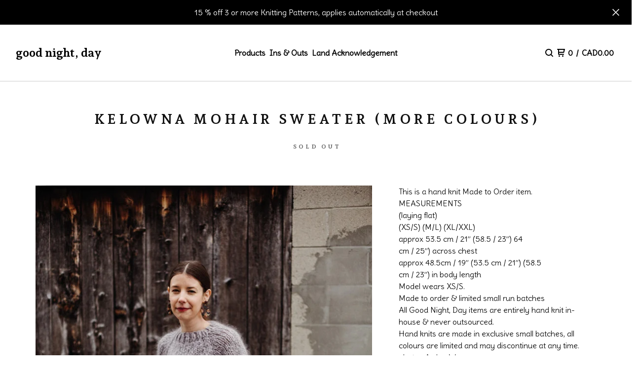

--- FILE ---
content_type: text/html; charset=utf-8
request_url: https://www.goodnightday.ca/product/kelowna-mohair-sweater-in-london-fog-more-colours
body_size: 13875
content:










<!DOCTYPE html>
  <head>
    <title>Kelowna Mohair Sweater  (more colours) | good night, day</title>
    <meta charset="utf-8">
    <meta name="viewport" content="width=device-width, initial-scale=1">
    <link href="/theme_stylesheets/240277380/1767380241/theme.css" media="screen" rel="stylesheet" type="text/css">
    <!-- Served from Big Cartel Storefront -->
<!-- Big Cartel generated meta tags -->
<meta name="generator" content="Big Cartel" />
<meta name="author" content="good night, day" />
<meta name="description" content="This is a hand knit Made to Order item. MEASUREMENTS (laying flat) (XS/S) (M/L) (XL/XXL) approx 53.5 cm / 21” (58.5 / 23”) 64 cm / 25”) across..." />
<meta name="referrer" content="strict-origin-when-cross-origin" />
<meta name="product_id" content="60617975" />
<meta name="product_name" content="Kelowna Mohair Sweater (more colours)" />
<meta name="product_permalink" content="kelowna-mohair-sweater-in-london-fog-more-colours" />
<meta name="theme_name" content="Neat" />
<meta name="theme_version" content="2.18.5" />
<meta property="og:type" content="product" />
<meta property="og:site_name" content="good night, day" />
<meta property="og:title" content="Kelowna Mohair Sweater (more colours)" />
<meta property="og:url" content="https://www.goodnightday.ca/product/kelowna-mohair-sweater-in-london-fog-more-colours" />
<meta property="og:description" content="This is a hand knit Made to Order item. MEASUREMENTS (laying flat) (XS/S) (M/L) (XL/XXL) approx 53.5 cm / 21” (58.5 / 23”) 64 cm / 25”) across..." />
<meta property="og:image" content="https://assets.bigcartel.com/product_images/385541757/50287510071_fd1655ccf2_b.jpg?auto=format&amp;fit=max&amp;h=1200&amp;w=1200" />
<meta property="og:image:secure_url" content="https://assets.bigcartel.com/product_images/385541757/50287510071_fd1655ccf2_b.jpg?auto=format&amp;fit=max&amp;h=1200&amp;w=1200" />
<meta property="og:price:amount" content="420.00" />
<meta property="og:price:currency" content="CAD" />
<meta property="og:availability" content="oos" />
<meta name="twitter:card" content="summary_large_image" />
<meta name="twitter:title" content="Kelowna Mohair Sweater (more colours)" />
<meta name="twitter:description" content="This is a hand knit Made to Order item. MEASUREMENTS (laying flat) (XS/S) (M/L) (XL/XXL) approx 53.5 cm / 21” (58.5 / 23”) 64 cm / 25”) across..." />
<meta name="twitter:image" content="https://assets.bigcartel.com/product_images/385541757/50287510071_fd1655ccf2_b.jpg?auto=format&amp;fit=max&amp;h=1200&amp;w=1200" />
<!-- end of generated meta tags -->

<!-- Big Cartel generated link tags -->
<link rel="preconnect" href="https://fonts.googleapis.com" />
<link rel="preconnect" href="https://fonts.gstatic.com" crossorigin="true" />
<link rel="stylesheet" href="//fonts.googleapis.com/css?family=Andada+Pro:400,700|Delius&amp;display=swap" type="text/css" title="Google Fonts" />
<link rel="canonical" href="https://www.goodnightday.ca/product/kelowna-mohair-sweater-in-london-fog-more-colours" />
<link rel="alternate" href="https://www.goodnightday.ca/products.xml" type="application/rss+xml" title="Product Feed" />
<link rel="icon" href="/favicon.svg" type="image/svg+xml" />
<link rel="icon" href="/favicon.ico" type="image/x-icon" />
<link rel="apple-touch-icon" href="/apple-touch-icon.png" />
<!-- end of generated link tags -->

<!-- Big Cartel generated structured data -->
<script type="application/ld+json">
{"@context":"https://schema.org","@type":"BreadcrumbList","itemListElement":[{"@type":"ListItem","position":1,"name":"Home","item":"https://www.goodnightday.ca/"},{"@type":"ListItem","position":2,"name":"Products","item":"https://www.goodnightday.ca/products"},{"@type":"ListItem","position":3,"name":"ALL HAND KNIT SWEATERS \u0026 CARDIGANS","item":"https://www.goodnightday.ca/category/all-hand-knit-sweaters-cardigans"},{"@type":"ListItem","position":4,"name":"Kelowna Mohair Sweater  (more colours)","item":"https://www.goodnightday.ca/product/kelowna-mohair-sweater-in-london-fog-more-colours"}]}
</script>
<script type="application/ld+json">
{"@context":"https://schema.org/","@type":"Product","name":"Kelowna Mohair Sweater  (more colours)","url":"https://www.goodnightday.ca/product/kelowna-mohair-sweater-in-london-fog-more-colours","description":"This is a hand knit Made to Order item.\n\nMEASUREMENTS\n(laying flat)\n(XS/S) (M/L) (XL/XXL)\napprox 53.5 cm / 21” (58.5 / 23”) 64\ncm / 25”) across chest\napprox 48.5cm / 19” (53.5 cm / 21”) (58.5\ncm / 23”) in body length\nModel wears XS/S.\n\n\n\n\nMade to order \u0026amp;amp; limited small run batches\nAll Good Night, Day items are  entirely hand knit in-house  \u0026amp;amp; never outsourced.  \nHand knits  are made in exclusive small batches, all colours are limited and may discontinue at any time.\n\n\n\n\n\n\n\n\n\nphotos Arden Wray\nmodel Melinda Josie\n","sku":"60617975","image":["https://assets.bigcartel.com/product_images/385541757/50287510071_fd1655ccf2_b.jpg?auto=format\u0026fit=max\u0026h=1200\u0026w=1200","https://assets.bigcartel.com/product_images/385541742/50286835538_9c5910484c_b.jpg?auto=format\u0026fit=max\u0026h=1200\u0026w=1200","https://assets.bigcartel.com/product_images/385541766/50287662562_82c1cd54cb_b+_1_.jpg?auto=format\u0026fit=max\u0026h=1200\u0026w=1200","https://assets.bigcartel.com/product_images/385541739/50286835303_151d99c2cf_b.jpg?auto=format\u0026fit=max\u0026h=1200\u0026w=1200","https://assets.bigcartel.com/product_images/385541751/50287510851_8cbdbe9913_b.jpg?auto=format\u0026fit=max\u0026h=1200\u0026w=1200","https://assets.bigcartel.com/product_images/385541736/50286833708_4c837d5d34_b.jpg?auto=format\u0026fit=max\u0026h=1200\u0026w=1200","https://assets.bigcartel.com/product_images/385541754/50287508576_3c9cde2d21_b.jpg?auto=format\u0026fit=max\u0026h=1200\u0026w=1200","https://assets.bigcartel.com/product_images/385541745/50287510276_984f8236b4_b.jpg?auto=format\u0026fit=max\u0026h=1200\u0026w=1200","https://assets.bigcartel.com/product_images/385541748/50287661072_c1e7a2f5a7_b.jpg?auto=format\u0026fit=max\u0026h=1200\u0026w=1200","https://assets.bigcartel.com/product_images/385541763/50287661807_13fc93d62b_b.jpg?auto=format\u0026fit=max\u0026h=1200\u0026w=1200","https://assets.bigcartel.com/product_images/385541769/50287662342_460ee21ef2_b.jpg?auto=format\u0026fit=max\u0026h=1200\u0026w=1200","https://assets.bigcartel.com/product_images/385541760/50287662057_cb1d991ae0_b.jpg?auto=format\u0026fit=max\u0026h=1200\u0026w=1200","https://assets.bigcartel.com/product_images/385541775/48916310208_e18aec18fa_b.jpg?auto=format\u0026fit=max\u0026h=1200\u0026w=1200","https://assets.bigcartel.com/product_images/385541778/48916311693_e222f86016_b.jpg?auto=format\u0026fit=max\u0026h=1200\u0026w=1200","https://assets.bigcartel.com/product_images/385541781/48916838581_71586748bc_b.jpg?auto=format\u0026fit=max\u0026h=1200\u0026w=1200","https://assets.bigcartel.com/product_images/385541784/48916839731_069af822d3_b.jpg?auto=format\u0026fit=max\u0026h=1200\u0026w=1200","https://assets.bigcartel.com/product_images/385541799/48917045187_bc5eb70a8b_b+_1_.jpg?auto=format\u0026fit=max\u0026h=1200\u0026w=1200","https://assets.bigcartel.com/product_images/385541787/48917044947_d4297321f1_b.jpg?auto=format\u0026fit=max\u0026h=1200\u0026w=1200","https://assets.bigcartel.com/product_images/385541790/48917045187_bc5eb70a8b_b.jpg?auto=format\u0026fit=max\u0026h=1200\u0026w=1200","https://assets.bigcartel.com/product_images/385541796/48917045267_162ce7cc47_b.jpg?auto=format\u0026fit=max\u0026h=1200\u0026w=1200","https://assets.bigcartel.com/product_images/385541793/48917045702_f214858f09_b+_1_.jpg?auto=format\u0026fit=max\u0026h=1200\u0026w=1200","https://assets.bigcartel.com/product_images/385541805/48917045702_f214858f09_b.jpg?auto=format\u0026fit=max\u0026h=1200\u0026w=1200","https://assets.bigcartel.com/product_images/385541802/48917045822_5dd5c89d67_b.jpg?auto=format\u0026fit=max\u0026h=1200\u0026w=1200","https://assets.bigcartel.com/product_images/385541808/48917046292_f2e27b7973_b.jpg?auto=format\u0026fit=max\u0026h=1200\u0026w=1200"],"brand":{"@type":"Brand","name":""},"offers":[{"@type":"Offer","name":"Kelowna Mohair Sweater  (more colours) (fuschia / xs/s)","url":"https://www.goodnightday.ca/product/kelowna-mohair-sweater-in-london-fog-more-colours","sku":"221044739","price":"420.0","priceCurrency":"CAD","priceValidUntil":"2027-01-19","availability":"https://schema.org/InStock","itemCondition":"NewCondition","additionalProperty":[{"@type":"PropertyValue","propertyID":"item_group_id","value":"60617975"}],"shippingDetails":[{"@type":"OfferShippingDetails","shippingDestination":{"@type":"DefinedRegion","addressCountry":"CA"},"shippingRate":{"@type":"MonetaryAmount","value":"20.0","currency":"CAD"}},{"@type":"OfferShippingDetails","shippingDestination":{"@type":"DefinedRegion","addressCountry":"US"},"shippingRate":{"@type":"MonetaryAmount","value":"20.0","currency":"CAD"}}]},{"@type":"Offer","name":"Kelowna Mohair Sweater  (more colours) (fuschia / m/l)","url":"https://www.goodnightday.ca/product/kelowna-mohair-sweater-in-london-fog-more-colours","sku":"221044742","price":"420.0","priceCurrency":"CAD","priceValidUntil":"2027-01-19","availability":"https://schema.org/InStock","itemCondition":"NewCondition","additionalProperty":[{"@type":"PropertyValue","propertyID":"item_group_id","value":"60617975"}],"shippingDetails":[{"@type":"OfferShippingDetails","shippingDestination":{"@type":"DefinedRegion","addressCountry":"CA"},"shippingRate":{"@type":"MonetaryAmount","value":"20.0","currency":"CAD"}},{"@type":"OfferShippingDetails","shippingDestination":{"@type":"DefinedRegion","addressCountry":"US"},"shippingRate":{"@type":"MonetaryAmount","value":"20.0","currency":"CAD"}}]},{"@type":"Offer","name":"Kelowna Mohair Sweater  (more colours) (ochre / xs/s)","url":"https://www.goodnightday.ca/product/kelowna-mohair-sweater-in-london-fog-more-colours","sku":"221044448","price":"420.0","priceCurrency":"CAD","priceValidUntil":"2027-01-19","availability":"https://schema.org/InStock","itemCondition":"NewCondition","additionalProperty":[{"@type":"PropertyValue","propertyID":"item_group_id","value":"60617975"}],"shippingDetails":[{"@type":"OfferShippingDetails","shippingDestination":{"@type":"DefinedRegion","addressCountry":"CA"},"shippingRate":{"@type":"MonetaryAmount","value":"20.0","currency":"CAD"}},{"@type":"OfferShippingDetails","shippingDestination":{"@type":"DefinedRegion","addressCountry":"US"},"shippingRate":{"@type":"MonetaryAmount","value":"20.0","currency":"CAD"}}]},{"@type":"Offer","name":"Kelowna Mohair Sweater  (more colours) (ochre / m/l)","url":"https://www.goodnightday.ca/product/kelowna-mohair-sweater-in-london-fog-more-colours","sku":"221044451","price":"420.0","priceCurrency":"CAD","priceValidUntil":"2027-01-19","availability":"https://schema.org/InStock","itemCondition":"NewCondition","additionalProperty":[{"@type":"PropertyValue","propertyID":"item_group_id","value":"60617975"}],"shippingDetails":[{"@type":"OfferShippingDetails","shippingDestination":{"@type":"DefinedRegion","addressCountry":"CA"},"shippingRate":{"@type":"MonetaryAmount","value":"20.0","currency":"CAD"}},{"@type":"OfferShippingDetails","shippingDestination":{"@type":"DefinedRegion","addressCountry":"US"},"shippingRate":{"@type":"MonetaryAmount","value":"20.0","currency":"CAD"}}]},{"@type":"Offer","name":"Kelowna Mohair Sweater  (more colours) (natural / xs/s)","url":"https://www.goodnightday.ca/product/kelowna-mohair-sweater-in-london-fog-more-colours","sku":"221044454","price":"420.0","priceCurrency":"CAD","priceValidUntil":"2027-01-19","availability":"https://schema.org/InStock","itemCondition":"NewCondition","additionalProperty":[{"@type":"PropertyValue","propertyID":"item_group_id","value":"60617975"}],"shippingDetails":[{"@type":"OfferShippingDetails","shippingDestination":{"@type":"DefinedRegion","addressCountry":"CA"},"shippingRate":{"@type":"MonetaryAmount","value":"20.0","currency":"CAD"}},{"@type":"OfferShippingDetails","shippingDestination":{"@type":"DefinedRegion","addressCountry":"US"},"shippingRate":{"@type":"MonetaryAmount","value":"20.0","currency":"CAD"}}]},{"@type":"Offer","name":"Kelowna Mohair Sweater  (more colours) (natural / m/l)","url":"https://www.goodnightday.ca/product/kelowna-mohair-sweater-in-london-fog-more-colours","sku":"221044457","price":"420.0","priceCurrency":"CAD","priceValidUntil":"2027-01-19","availability":"https://schema.org/InStock","itemCondition":"NewCondition","additionalProperty":[{"@type":"PropertyValue","propertyID":"item_group_id","value":"60617975"}],"shippingDetails":[{"@type":"OfferShippingDetails","shippingDestination":{"@type":"DefinedRegion","addressCountry":"CA"},"shippingRate":{"@type":"MonetaryAmount","value":"20.0","currency":"CAD"}},{"@type":"OfferShippingDetails","shippingDestination":{"@type":"DefinedRegion","addressCountry":"US"},"shippingRate":{"@type":"MonetaryAmount","value":"20.0","currency":"CAD"}}]},{"@type":"Offer","name":"Kelowna Mohair Sweater  (more colours) (black / xs/s)","url":"https://www.goodnightday.ca/product/kelowna-mohair-sweater-in-london-fog-more-colours","sku":"221044460","price":"420.0","priceCurrency":"CAD","priceValidUntil":"2027-01-19","availability":"https://schema.org/InStock","itemCondition":"NewCondition","additionalProperty":[{"@type":"PropertyValue","propertyID":"item_group_id","value":"60617975"}],"shippingDetails":[{"@type":"OfferShippingDetails","shippingDestination":{"@type":"DefinedRegion","addressCountry":"CA"},"shippingRate":{"@type":"MonetaryAmount","value":"20.0","currency":"CAD"}},{"@type":"OfferShippingDetails","shippingDestination":{"@type":"DefinedRegion","addressCountry":"US"},"shippingRate":{"@type":"MonetaryAmount","value":"20.0","currency":"CAD"}}]},{"@type":"Offer","name":"Kelowna Mohair Sweater  (more colours) (black / m/l)","url":"https://www.goodnightday.ca/product/kelowna-mohair-sweater-in-london-fog-more-colours","sku":"221044463","price":"420.0","priceCurrency":"CAD","priceValidUntil":"2027-01-19","availability":"https://schema.org/InStock","itemCondition":"NewCondition","additionalProperty":[{"@type":"PropertyValue","propertyID":"item_group_id","value":"60617975"}],"shippingDetails":[{"@type":"OfferShippingDetails","shippingDestination":{"@type":"DefinedRegion","addressCountry":"CA"},"shippingRate":{"@type":"MonetaryAmount","value":"20.0","currency":"CAD"}},{"@type":"OfferShippingDetails","shippingDestination":{"@type":"DefinedRegion","addressCountry":"US"},"shippingRate":{"@type":"MonetaryAmount","value":"20.0","currency":"CAD"}}]},{"@type":"Offer","name":"Kelowna Mohair Sweater  (more colours) (palest green / xs/s)","url":"https://www.goodnightday.ca/product/kelowna-mohair-sweater-in-london-fog-more-colours","sku":"221044466","price":"420.0","priceCurrency":"CAD","priceValidUntil":"2027-01-19","availability":"https://schema.org/InStock","itemCondition":"NewCondition","additionalProperty":[{"@type":"PropertyValue","propertyID":"item_group_id","value":"60617975"}],"shippingDetails":[{"@type":"OfferShippingDetails","shippingDestination":{"@type":"DefinedRegion","addressCountry":"CA"},"shippingRate":{"@type":"MonetaryAmount","value":"20.0","currency":"CAD"}},{"@type":"OfferShippingDetails","shippingDestination":{"@type":"DefinedRegion","addressCountry":"US"},"shippingRate":{"@type":"MonetaryAmount","value":"20.0","currency":"CAD"}}]},{"@type":"Offer","name":"Kelowna Mohair Sweater  (more colours) (palest green / m/l)","url":"https://www.goodnightday.ca/product/kelowna-mohair-sweater-in-london-fog-more-colours","sku":"221044469","price":"420.0","priceCurrency":"CAD","priceValidUntil":"2027-01-19","availability":"https://schema.org/InStock","itemCondition":"NewCondition","additionalProperty":[{"@type":"PropertyValue","propertyID":"item_group_id","value":"60617975"}],"shippingDetails":[{"@type":"OfferShippingDetails","shippingDestination":{"@type":"DefinedRegion","addressCountry":"CA"},"shippingRate":{"@type":"MonetaryAmount","value":"20.0","currency":"CAD"}},{"@type":"OfferShippingDetails","shippingDestination":{"@type":"DefinedRegion","addressCountry":"US"},"shippingRate":{"@type":"MonetaryAmount","value":"20.0","currency":"CAD"}}]},{"@type":"Offer","name":"Kelowna Mohair Sweater  (more colours) (khaki / xs/s)","url":"https://www.goodnightday.ca/product/kelowna-mohair-sweater-in-london-fog-more-colours","sku":"260389958","price":"420.0","priceCurrency":"CAD","priceValidUntil":"2027-01-19","availability":"https://schema.org/InStock","itemCondition":"NewCondition","additionalProperty":[{"@type":"PropertyValue","propertyID":"item_group_id","value":"60617975"}],"shippingDetails":[{"@type":"OfferShippingDetails","shippingDestination":{"@type":"DefinedRegion","addressCountry":"CA"},"shippingRate":{"@type":"MonetaryAmount","value":"20.0","currency":"CAD"}},{"@type":"OfferShippingDetails","shippingDestination":{"@type":"DefinedRegion","addressCountry":"US"},"shippingRate":{"@type":"MonetaryAmount","value":"20.0","currency":"CAD"}}]},{"@type":"Offer","name":"Kelowna Mohair Sweater  (more colours) (khaki / m/l)","url":"https://www.goodnightday.ca/product/kelowna-mohair-sweater-in-london-fog-more-colours","sku":"260389961","price":"420.0","priceCurrency":"CAD","priceValidUntil":"2027-01-19","availability":"https://schema.org/InStock","itemCondition":"NewCondition","additionalProperty":[{"@type":"PropertyValue","propertyID":"item_group_id","value":"60617975"}],"shippingDetails":[{"@type":"OfferShippingDetails","shippingDestination":{"@type":"DefinedRegion","addressCountry":"CA"},"shippingRate":{"@type":"MonetaryAmount","value":"20.0","currency":"CAD"}},{"@type":"OfferShippingDetails","shippingDestination":{"@type":"DefinedRegion","addressCountry":"US"},"shippingRate":{"@type":"MonetaryAmount","value":"20.0","currency":"CAD"}}]},{"@type":"Offer","name":"Kelowna Mohair Sweater  (more colours) (aubergine / xs/s)","url":"https://www.goodnightday.ca/product/kelowna-mohair-sweater-in-london-fog-more-colours","sku":"260389964","price":"420.0","priceCurrency":"CAD","priceValidUntil":"2027-01-19","availability":"https://schema.org/InStock","itemCondition":"NewCondition","additionalProperty":[{"@type":"PropertyValue","propertyID":"item_group_id","value":"60617975"}],"shippingDetails":[{"@type":"OfferShippingDetails","shippingDestination":{"@type":"DefinedRegion","addressCountry":"CA"},"shippingRate":{"@type":"MonetaryAmount","value":"20.0","currency":"CAD"}},{"@type":"OfferShippingDetails","shippingDestination":{"@type":"DefinedRegion","addressCountry":"US"},"shippingRate":{"@type":"MonetaryAmount","value":"20.0","currency":"CAD"}}]},{"@type":"Offer","name":"Kelowna Mohair Sweater  (more colours) (aubergine / m/l)","url":"https://www.goodnightday.ca/product/kelowna-mohair-sweater-in-london-fog-more-colours","sku":"260389967","price":"420.0","priceCurrency":"CAD","priceValidUntil":"2027-01-19","availability":"https://schema.org/InStock","itemCondition":"NewCondition","additionalProperty":[{"@type":"PropertyValue","propertyID":"item_group_id","value":"60617975"}],"shippingDetails":[{"@type":"OfferShippingDetails","shippingDestination":{"@type":"DefinedRegion","addressCountry":"CA"},"shippingRate":{"@type":"MonetaryAmount","value":"20.0","currency":"CAD"}},{"@type":"OfferShippingDetails","shippingDestination":{"@type":"DefinedRegion","addressCountry":"US"},"shippingRate":{"@type":"MonetaryAmount","value":"20.0","currency":"CAD"}}]},{"@type":"Offer","name":"Kelowna Mohair Sweater  (more colours) (pale lilac / xs/s)","url":"https://www.goodnightday.ca/product/kelowna-mohair-sweater-in-london-fog-more-colours","sku":"260389970","price":"420.0","priceCurrency":"CAD","priceValidUntil":"2027-01-19","availability":"https://schema.org/InStock","itemCondition":"NewCondition","additionalProperty":[{"@type":"PropertyValue","propertyID":"item_group_id","value":"60617975"}],"shippingDetails":[{"@type":"OfferShippingDetails","shippingDestination":{"@type":"DefinedRegion","addressCountry":"CA"},"shippingRate":{"@type":"MonetaryAmount","value":"20.0","currency":"CAD"}},{"@type":"OfferShippingDetails","shippingDestination":{"@type":"DefinedRegion","addressCountry":"US"},"shippingRate":{"@type":"MonetaryAmount","value":"20.0","currency":"CAD"}}]},{"@type":"Offer","name":"Kelowna Mohair Sweater  (more colours) (pale lilac / m/l)","url":"https://www.goodnightday.ca/product/kelowna-mohair-sweater-in-london-fog-more-colours","sku":"260389973","price":"420.0","priceCurrency":"CAD","priceValidUntil":"2027-01-19","availability":"https://schema.org/InStock","itemCondition":"NewCondition","additionalProperty":[{"@type":"PropertyValue","propertyID":"item_group_id","value":"60617975"}],"shippingDetails":[{"@type":"OfferShippingDetails","shippingDestination":{"@type":"DefinedRegion","addressCountry":"CA"},"shippingRate":{"@type":"MonetaryAmount","value":"20.0","currency":"CAD"}},{"@type":"OfferShippingDetails","shippingDestination":{"@type":"DefinedRegion","addressCountry":"US"},"shippingRate":{"@type":"MonetaryAmount","value":"20.0","currency":"CAD"}}]},{"@type":"Offer","name":"Kelowna Mohair Sweater  (more colours) (black \u0026 white varigated / xs/s)","url":"https://www.goodnightday.ca/product/kelowna-mohair-sweater-in-london-fog-more-colours","sku":"260389976","price":"420.0","priceCurrency":"CAD","priceValidUntil":"2027-01-19","availability":"https://schema.org/InStock","itemCondition":"NewCondition","additionalProperty":[{"@type":"PropertyValue","propertyID":"item_group_id","value":"60617975"}],"shippingDetails":[{"@type":"OfferShippingDetails","shippingDestination":{"@type":"DefinedRegion","addressCountry":"CA"},"shippingRate":{"@type":"MonetaryAmount","value":"20.0","currency":"CAD"}},{"@type":"OfferShippingDetails","shippingDestination":{"@type":"DefinedRegion","addressCountry":"US"},"shippingRate":{"@type":"MonetaryAmount","value":"20.0","currency":"CAD"}}]},{"@type":"Offer","name":"Kelowna Mohair Sweater  (more colours) (black \u0026 white varigated / m/l)","url":"https://www.goodnightday.ca/product/kelowna-mohair-sweater-in-london-fog-more-colours","sku":"260389979","price":"420.0","priceCurrency":"CAD","priceValidUntil":"2027-01-19","availability":"https://schema.org/InStock","itemCondition":"NewCondition","additionalProperty":[{"@type":"PropertyValue","propertyID":"item_group_id","value":"60617975"}],"shippingDetails":[{"@type":"OfferShippingDetails","shippingDestination":{"@type":"DefinedRegion","addressCountry":"CA"},"shippingRate":{"@type":"MonetaryAmount","value":"20.0","currency":"CAD"}},{"@type":"OfferShippingDetails","shippingDestination":{"@type":"DefinedRegion","addressCountry":"US"},"shippingRate":{"@type":"MonetaryAmount","value":"20.0","currency":"CAD"}}]},{"@type":"Offer","name":"Kelowna Mohair Sweater  (more colours) (dark denim / xs/s)","url":"https://www.goodnightday.ca/product/kelowna-mohair-sweater-in-london-fog-more-colours","sku":"260389982","price":"420.0","priceCurrency":"CAD","priceValidUntil":"2027-01-19","availability":"https://schema.org/InStock","itemCondition":"NewCondition","additionalProperty":[{"@type":"PropertyValue","propertyID":"item_group_id","value":"60617975"}],"shippingDetails":[{"@type":"OfferShippingDetails","shippingDestination":{"@type":"DefinedRegion","addressCountry":"CA"},"shippingRate":{"@type":"MonetaryAmount","value":"20.0","currency":"CAD"}},{"@type":"OfferShippingDetails","shippingDestination":{"@type":"DefinedRegion","addressCountry":"US"},"shippingRate":{"@type":"MonetaryAmount","value":"20.0","currency":"CAD"}}]},{"@type":"Offer","name":"Kelowna Mohair Sweater  (more colours) (dark denim / m/l)","url":"https://www.goodnightday.ca/product/kelowna-mohair-sweater-in-london-fog-more-colours","sku":"260389985","price":"420.0","priceCurrency":"CAD","priceValidUntil":"2027-01-19","availability":"https://schema.org/InStock","itemCondition":"NewCondition","additionalProperty":[{"@type":"PropertyValue","propertyID":"item_group_id","value":"60617975"}],"shippingDetails":[{"@type":"OfferShippingDetails","shippingDestination":{"@type":"DefinedRegion","addressCountry":"CA"},"shippingRate":{"@type":"MonetaryAmount","value":"20.0","currency":"CAD"}},{"@type":"OfferShippingDetails","shippingDestination":{"@type":"DefinedRegion","addressCountry":"US"},"shippingRate":{"@type":"MonetaryAmount","value":"20.0","currency":"CAD"}}]},{"@type":"Offer","name":"Kelowna Mohair Sweater  (more colours) (mocha brown / xs/s)","url":"https://www.goodnightday.ca/product/kelowna-mohair-sweater-in-london-fog-more-colours","sku":"260397620","price":"420.0","priceCurrency":"CAD","priceValidUntil":"2027-01-19","availability":"https://schema.org/InStock","itemCondition":"NewCondition","additionalProperty":[{"@type":"PropertyValue","propertyID":"item_group_id","value":"60617975"}],"shippingDetails":[{"@type":"OfferShippingDetails","shippingDestination":{"@type":"DefinedRegion","addressCountry":"CA"},"shippingRate":{"@type":"MonetaryAmount","value":"20.0","currency":"CAD"}},{"@type":"OfferShippingDetails","shippingDestination":{"@type":"DefinedRegion","addressCountry":"US"},"shippingRate":{"@type":"MonetaryAmount","value":"20.0","currency":"CAD"}}]},{"@type":"Offer","name":"Kelowna Mohair Sweater  (more colours) (mocha brown / m/l)","url":"https://www.goodnightday.ca/product/kelowna-mohair-sweater-in-london-fog-more-colours","sku":"260397623","price":"420.0","priceCurrency":"CAD","priceValidUntil":"2027-01-19","availability":"https://schema.org/InStock","itemCondition":"NewCondition","additionalProperty":[{"@type":"PropertyValue","propertyID":"item_group_id","value":"60617975"}],"shippingDetails":[{"@type":"OfferShippingDetails","shippingDestination":{"@type":"DefinedRegion","addressCountry":"CA"},"shippingRate":{"@type":"MonetaryAmount","value":"20.0","currency":"CAD"}},{"@type":"OfferShippingDetails","shippingDestination":{"@type":"DefinedRegion","addressCountry":"US"},"shippingRate":{"@type":"MonetaryAmount","value":"20.0","currency":"CAD"}}]}]}
</script>

<!-- end of generated structured data -->

<script>
  window.bigcartel = window.bigcartel || {};
  window.bigcartel = {
    ...window.bigcartel,
    ...{"account":{"id":421140,"host":"www.goodnightday.ca","bc_host":"goodnightday.bigcartel.com","currency":"CAD","country":{"code":"CA","name":"Canada"}},"theme":{"name":"Neat","version":"2.18.5","colors":{"primary_text_color":"#111111","link_text_color":"#444444","link_hover_color":"#1B1B1B","background_color":"#ffffff","button_background_color":"#000000","button_text_color":"#FFFFFF","button_hover_background_color":"#333333"}},"checkout":{"payments_enabled":true,"stripe_publishable_key":"pk_live_51QyK0kGKE5Vsq4s3WpPeQkscKfgxZiFcspmeke7znxss02GMQoPCM1wktvVh31DJJDw7nQh8yTD5oyKvJNrZhykp00COutscsj","paypal_merchant_id":"GPD2XD5U8CVH2"},"product":{"id":60617975,"name":"Kelowna Mohair Sweater  (more colours)","permalink":"kelowna-mohair-sweater-in-london-fog-more-colours","position":150,"url":"/product/kelowna-mohair-sweater-in-london-fog-more-colours","status":"sold-out","created_at":"2020-02-10T19:28:56.000Z","has_password_protection":true,"images":[{"url":"https://assets.bigcartel.com/product_images/385541757/50287510071_fd1655ccf2_b.jpg?auto=format\u0026fit=max\u0026h=1000\u0026w=1000","width":683,"height":1024}]},"page":{"type":"product"}}
  }
</script>
<script id="stripe-js" src="https://js.stripe.com/v3/" ></script>
<script async src="https://www.paypal.com/sdk/js?client-id=AbPSFDwkxJ_Pxau-Ek8nKIMWIanP8jhAdSXX5MbFoCq_VkpAHX7DZEbfTARicVRWOVUgeUt44lu7oHF-&merchant-id=GPD2XD5U8CVH2&currency=CAD&components=messages,buttons" data-partner-attribution-id="BigCartel_SP_PPCP" data-namespace="PayPalSDK"></script>
<style type="text/css">.bc-product-video-embed { width: 100%; max-width: 640px; margin: 0 auto 1rem; } .bc-product-video-embed iframe { aspect-ratio: 16 / 9; width: 100%; border: 0; }</style>
<!-- Google Analytics Code -->
<script async src="https://www.googletagmanager.com/gtag/js?id=UA-8703745-3"></script>
<script>
  window.dataLayer = window.dataLayer || [];
  function gtag(){window.dataLayer.push(arguments);}
  gtag('js', new Date());

  gtag('config', 'UA-8703745-3', {
    'linker': {
      'domains': ['www.goodnightday.ca', 'goodnightday.bigcartel.com', 'checkout.bigcartel.com']
    }
  });
</script>
<!-- End Google Analytics Code -->
<script>
  window.gtag('event', "view_item", {"currency":"CAD","value":"420.0","items":[{"item_id":"221044739","item_name":"Kelowna Mohair Sweater  (more colours)","item_variant":"fuschia / xs/s","price":"420.0","quantity":1,"item_category":"ALL HAND KNIT SWEATERS \u0026 CARDIGANS"},{"item_id":"221044742","item_name":"Kelowna Mohair Sweater  (more colours)","item_variant":"fuschia / m/l","price":"420.0","quantity":1,"item_category":"ALL HAND KNIT SWEATERS \u0026 CARDIGANS"},{"item_id":"221044448","item_name":"Kelowna Mohair Sweater  (more colours)","item_variant":"ochre / xs/s","price":"420.0","quantity":1,"item_category":"ALL HAND KNIT SWEATERS \u0026 CARDIGANS"},{"item_id":"221044451","item_name":"Kelowna Mohair Sweater  (more colours)","item_variant":"ochre / m/l","price":"420.0","quantity":1,"item_category":"ALL HAND KNIT SWEATERS \u0026 CARDIGANS"},{"item_id":"221044454","item_name":"Kelowna Mohair Sweater  (more colours)","item_variant":"natural / xs/s","price":"420.0","quantity":1,"item_category":"ALL HAND KNIT SWEATERS \u0026 CARDIGANS"},{"item_id":"221044457","item_name":"Kelowna Mohair Sweater  (more colours)","item_variant":"natural / m/l","price":"420.0","quantity":1,"item_category":"ALL HAND KNIT SWEATERS \u0026 CARDIGANS"},{"item_id":"221044460","item_name":"Kelowna Mohair Sweater  (more colours)","item_variant":"black / xs/s","price":"420.0","quantity":1,"item_category":"ALL HAND KNIT SWEATERS \u0026 CARDIGANS"},{"item_id":"221044463","item_name":"Kelowna Mohair Sweater  (more colours)","item_variant":"black / m/l","price":"420.0","quantity":1,"item_category":"ALL HAND KNIT SWEATERS \u0026 CARDIGANS"},{"item_id":"221044466","item_name":"Kelowna Mohair Sweater  (more colours)","item_variant":"palest green / xs/s","price":"420.0","quantity":1,"item_category":"ALL HAND KNIT SWEATERS \u0026 CARDIGANS"},{"item_id":"221044469","item_name":"Kelowna Mohair Sweater  (more colours)","item_variant":"palest green / m/l","price":"420.0","quantity":1,"item_category":"ALL HAND KNIT SWEATERS \u0026 CARDIGANS"},{"item_id":"260389958","item_name":"Kelowna Mohair Sweater  (more colours)","item_variant":"khaki / xs/s","price":"420.0","quantity":1,"item_category":"ALL HAND KNIT SWEATERS \u0026 CARDIGANS"},{"item_id":"260389961","item_name":"Kelowna Mohair Sweater  (more colours)","item_variant":"khaki / m/l","price":"420.0","quantity":1,"item_category":"ALL HAND KNIT SWEATERS \u0026 CARDIGANS"},{"item_id":"260389964","item_name":"Kelowna Mohair Sweater  (more colours)","item_variant":"aubergine / xs/s","price":"420.0","quantity":1,"item_category":"ALL HAND KNIT SWEATERS \u0026 CARDIGANS"},{"item_id":"260389967","item_name":"Kelowna Mohair Sweater  (more colours)","item_variant":"aubergine / m/l","price":"420.0","quantity":1,"item_category":"ALL HAND KNIT SWEATERS \u0026 CARDIGANS"},{"item_id":"260389970","item_name":"Kelowna Mohair Sweater  (more colours)","item_variant":"pale lilac / xs/s","price":"420.0","quantity":1,"item_category":"ALL HAND KNIT SWEATERS \u0026 CARDIGANS"},{"item_id":"260389973","item_name":"Kelowna Mohair Sweater  (more colours)","item_variant":"pale lilac / m/l","price":"420.0","quantity":1,"item_category":"ALL HAND KNIT SWEATERS \u0026 CARDIGANS"},{"item_id":"260389976","item_name":"Kelowna Mohair Sweater  (more colours)","item_variant":"black \u0026 white varigated / xs/s","price":"420.0","quantity":1,"item_category":"ALL HAND KNIT SWEATERS \u0026 CARDIGANS"},{"item_id":"260389979","item_name":"Kelowna Mohair Sweater  (more colours)","item_variant":"black \u0026 white varigated / m/l","price":"420.0","quantity":1,"item_category":"ALL HAND KNIT SWEATERS \u0026 CARDIGANS"},{"item_id":"260389982","item_name":"Kelowna Mohair Sweater  (more colours)","item_variant":"dark denim / xs/s","price":"420.0","quantity":1,"item_category":"ALL HAND KNIT SWEATERS \u0026 CARDIGANS"},{"item_id":"260389985","item_name":"Kelowna Mohair Sweater  (more colours)","item_variant":"dark denim / m/l","price":"420.0","quantity":1,"item_category":"ALL HAND KNIT SWEATERS \u0026 CARDIGANS"},{"item_id":"260397620","item_name":"Kelowna Mohair Sweater  (more colours)","item_variant":"mocha brown / xs/s","price":"420.0","quantity":1,"item_category":"ALL HAND KNIT SWEATERS \u0026 CARDIGANS"},{"item_id":"260397623","item_name":"Kelowna Mohair Sweater  (more colours)","item_variant":"mocha brown / m/l","price":"420.0","quantity":1,"item_category":"ALL HAND KNIT SWEATERS \u0026 CARDIGANS"}]});
</script>
<script>
function getProductInfo() {
  return new Promise((resolve, reject) => {
      var permalink = document.querySelector('meta[name="product_permalink"]').getAttribute('content');

      Product.find(permalink, function(product) {
          if (product) {
              resolve(product);
          } else {
              reject('Product not found');
          }
      });
  });
}

async function handleProductInfo() {
  try {
      var currentProduct = await getProductInfo();
      return currentProduct;
  } catch (error) {
      console.error(error);
  }
}
</script>
<script>
  
  function sendGoogleAddToCartEvent(id, productName, variantName, price, quantity) {
  window.gtag('event', 'add_to_cart', {
    currency: "CAD",
    value: price*quantity,
    items: [
      {
        item_id: id,
        item_name: productName,
        item_variant: variantName,
        quantity: quantity,
        price: price
      }
    ]
  });
};

  
  

  document.addEventListener('DOMContentLoaded', function() {
    if (!window.addedCartEventListener) {
      var addToCartform = document.querySelector('form[action="/cart"]');
      if (addToCartform) {
        addToCartform.addEventListener('submit', function(e) {
          const productForm = e.target;
          const itemId = document.getElementsByName('cart[add][id]')[0]?.value;

          handleProductInfo().then(product => {
            const variant = product.options.find(option => option.id === parseInt(itemId));
            const itemPrice = parseFloat(variant?.price);
            const quantityInput = productForm.querySelector('input#quantity');
            const quantity = quantityInput ? parseInt(quantityInput.value, 10) : 1;

            let productFullName;
            let variantName;

            if (product.options.length > 1 || (product.options.length == 1 && variant.name != product.name)) {
              productFullName = `${product.name} (${variant.name})`;
              variantName = variant.name;
            } else {
              productFullName = product.name;
            }

            if (typeof sendMetaAddToCartEvent === 'function') {
              sendMetaAddToCartEvent(itemId, productFullName, itemPrice, quantity);
            }

            if (typeof sendGoogleAddToCartEvent === 'function') {
              sendGoogleAddToCartEvent(itemId, product.name, variantName, itemPrice, quantity);
            }

            if (typeof sendTiktokAddToCartEvent === 'function') {
              sendTiktokAddToCartEvent(itemId, productFullName, itemPrice, quantity);
            }

            if (typeof sendPinterestAddToCartEvent === 'function') {
              sendPinterestAddToCartEvent(itemId, productFullName, itemPrice, quantity);
            }
          }).catch(error => {
              console.error(error);
          });
        }, true);

        window.addedCartEventListener = true;
      }
    }
  });
</script>
<script type="text/javascript">
  var _bcaq = _bcaq || [];
  _bcaq.push(['_setUrl','stats1.bigcartel.com']);_bcaq.push(['_trackVisit','421140']);_bcaq.push(['_trackProduct','60617975','421140']);
  (function() {
    var bca = document.createElement('script'); bca.type = 'text/javascript'; bca.async = true;
    bca.src = '/stats.min.js';
    var s = document.getElementsByTagName('script')[0]; s.parentNode.insertBefore(bca, s);
  })();
</script>
<script src="/assets/currency-formatter-e6d2ec3fd19a4c813ec8b993b852eccecac4da727de1c7e1ecbf0a335278e93a.js"></script>
    <style>.preloader * { opacity: 0; }.transition-preloader * { transition: none !important }</style>
  
<style></style>
</head>
  <body id="product" class="theme preloader transition-preloader" data-bc-page-type="product">
    
      <div role="complementary" aria-label="Announcement message" class="announcement-message">
        
          <div class="announcement-message__text">15 % off 3 or more  Knitting Patterns, applies automatically at checkout
























</div>
          <button title="Close announcement message" class="announcement-message__close-button">
            <svg aria-hidden="true" fill="currentColor" class="announcement-message__close-icon" xmlns="http://www.w3.org/2000/svg" viewBox="0 0 14.1 14.1" enable-background="new 0 0 14.1 14.1"><path d="M14.1 1.1l-1.1-1.1-6 6-5.9-6-1.1 1.1 6 5.9-6 6 1.1 1.1 5.9-6 6 6 1.1-1.1-6-6z"/></svg>
          </button>
        
      </div>
    
    <header class="header page" data-bc-hook="header">
      <div class="logo text">
        <a href="/" title="good night, day">
          
          
          
            good night, day
          
        </a>
      </div>
      <nav class="sections" aria-label="Primary navigation">
        <ul class="navigation">
          <li><a href="/products">Products</a></li>
          
            
              <li><a title="View Ins &amp; Outs" href="/info">Ins & Outs</a></li>
            
              <li><a title="View Land Acknowledgement" href="/land-acknowledgement">Land Acknowledgement</a></li>
            
          
          
          
        </ul>
      </nav>
      <nav class="utility" aria-label="Secondary navigation">
        <ul>
          
            <li>
              <button class="open-search-button" type="button" aria-haspopup="dialog" aria-controls="search-modal" title="Search">
                <svg aria-hidden="true" fill="currentColor" xmlns="http://www.w3.org/2000/svg" width="16" height="16" viewBox="0 0 16 16"><path d="M15.707 14.293l-3.112-3.092-.006-.004c.882-1.197 1.411-2.597 1.411-4.197 0-3.859-3.141-7-7-7s-7 3.1-7 7 3.141 7 7 7c1.575 0 3.025-.529 4.196-1.41v.006l3.093 3.111c.199.193.411.293.711.293s.512-.098.707-.293c.391-.407.393-1.007-.007-1.414zm-8.707-2.293c-2.757 0-5-2.243-5-5s2.243-5 5-5 5 2.2 5 5-2.243 5-5 5z"/></svg>
              </a>
            </li>
          
          <li class="cart">
            <a href="/cart" class="cart-link" title="View cart">
              <svg aria-hidden="true" fill="currentColor" xmlns="http://www.w3.org/2000/svg" width="16" height="16" viewBox="0 0 16 16"><path d="M15.202 0h-14.188c-.561 0-1.014.4-1.014 1s.453 1 1 1h1v9c0 .6.5 1 1 1h10c.56 0 1-.447 1-1s-.44-1-1-1h-9v-2h9.175c.56 0 1.124-.435 1.259-.97l1.536-6.06c.136-.57-.17-.97-.77-.97zm-2.596 6h-8.606v-4h9.397l-.791 4z"/><circle cx="4.5" cy="14.5" r="1.5"/><circle cx="11.5" cy="14.5" r="1.5"/></svg>
              <span class="header-item-count">0</span>
              <span class="desktop header-divider">/</span>
              <span class="desktop header-subtotal-amount"><span data-currency-amount="0" data-currency-code="CAD"><span class="currency_code">CAD</span>0.00</span></span>
            </a>
          </li>
          <li>
            <button class="open-mobile-navigation mobile" aria-label="Open mobile navigation" type="button">
              <svg aria-hidden="true" fill="currentColor" xmlns="http://www.w3.org/2000/svg" width="22" height="22" viewBox="0 0 16 10"><path d="M15.5 0h-15c-.276 0-.5.2-.5.5v1c0 .3.2.5.5.5h15c.276 0 .5-.2.5-.5v-1c0-.3-.2-.5-.5-.5zM15.5 4h-15c-.276 0-.5.2-.5.5v1c0 .3.2.5.5.5h15c.276 0 .5-.2.5-.5v-1c0-.3-.2-.5-.5-.5zM15.5 8h-15c-.276 0-.5.2-.5.5v1c0 .3.2.5.5.5h15c.276 0 .5-.224.5-.5v-1c0-.3-.2-.5-.5-.5z"/></svg>
            </button>
          </li>
        </ul>
      </nav>
    </header>
  
    
    <main id="main" class="content " data-bc-hook="content">
      <div class="product-container" data-bc-hook="product-container">
  <h1>Kelowna Mohair Sweater  (more colours)</h1>
  
  
  

  
  
    <div class="product-subheader">
      
      <span class="product-status status-secondary">
        Sold out
      </span>
    </div>
  
  

  <div class="product-images desktop-thumbnails mobile-show-thumbnails" data-total-images="24">
    
      <div class="splide product-carousel" role="group" aria-label="Kelowna Mohair Sweater  (more colours) images">
        <div class="splide__track">
          <div class="splide__list">
            
              
              
              
              <div class="splide__slide">
                
                  <a aria-label="Open image 1 in image viewer" class="zoom-image-container gallery-link" href="https://assets.bigcartel.com/product_images/385541757/50287510071_fd1655ccf2_b.jpg?auto=format&fit=max&w=2000" data-pswp-width="1366.0" data-pswp-height="2048.0" >
                
                  <img
                    alt="Image 1 of Kelowna Mohair Sweater  (more colours)"
                    class="product-image lazyload"
                    fetchpriority="high"
                    src="https://assets.bigcartel.com/product_images/385541757/50287510071_fd1655ccf2_b.jpg?auto=format&fit=max&w=200"
                    data-srcset="
                      https://assets.bigcartel.com/product_images/385541757/50287510071_fd1655ccf2_b.jpg?auto=format&fit=max&w=400 400w,
                      https://assets.bigcartel.com/product_images/385541757/50287510071_fd1655ccf2_b.jpg?auto=format&fit=max&w=700 700w,
                      https://assets.bigcartel.com/product_images/385541757/50287510071_fd1655ccf2_b.jpg?auto=format&fit=max&w=1000 1000w,
                      https://assets.bigcartel.com/product_images/385541757/50287510071_fd1655ccf2_b.jpg?auto=format&fit=max&w=1400 1400w,
                      https://assets.bigcartel.com/product_images/385541757/50287510071_fd1655ccf2_b.jpg?auto=format&fit=max&w=2000 2000w,
                    "
                    width="683.0"
                    height="1024"
                    data-sizes="auto"
                  >
                </a>
              </div>
            
              
              
              
              <div class="splide__slide">
                
                  <a aria-label="Open image 2 in image viewer" class="zoom-image-container gallery-link" href="https://assets.bigcartel.com/product_images/385541742/50286835538_9c5910484c_b.jpg?auto=format&fit=max&w=2000" data-pswp-width="1366.0" data-pswp-height="2048.0" >
                
                  <img
                    alt="Image 2 of Kelowna Mohair Sweater  (more colours)"
                    class="product-image lazyload"
                    loading="lazy"
                    src="https://assets.bigcartel.com/product_images/385541742/50286835538_9c5910484c_b.jpg?auto=format&fit=max&w=200"
                    data-srcset="
                      https://assets.bigcartel.com/product_images/385541742/50286835538_9c5910484c_b.jpg?auto=format&fit=max&w=400 400w,
                      https://assets.bigcartel.com/product_images/385541742/50286835538_9c5910484c_b.jpg?auto=format&fit=max&w=700 700w,
                      https://assets.bigcartel.com/product_images/385541742/50286835538_9c5910484c_b.jpg?auto=format&fit=max&w=1000 1000w,
                      https://assets.bigcartel.com/product_images/385541742/50286835538_9c5910484c_b.jpg?auto=format&fit=max&w=1400 1400w,
                      https://assets.bigcartel.com/product_images/385541742/50286835538_9c5910484c_b.jpg?auto=format&fit=max&w=2000 2000w,
                    "
                    width="683.0"
                    height="1024"
                    data-sizes="auto"
                  >
                </a>
              </div>
            
              
              
              
              <div class="splide__slide">
                
                  <a aria-label="Open image 3 in image viewer" class="zoom-image-container gallery-link" href="https://assets.bigcartel.com/product_images/385541766/50287662562_82c1cd54cb_b+_1_.jpg?auto=format&fit=max&w=2000" data-pswp-width="1366.0" data-pswp-height="2048.0" >
                
                  <img
                    alt="Image 3 of Kelowna Mohair Sweater  (more colours)"
                    class="product-image lazyload"
                    loading="lazy"
                    src="https://assets.bigcartel.com/product_images/385541766/50287662562_82c1cd54cb_b+_1_.jpg?auto=format&fit=max&w=200"
                    data-srcset="
                      https://assets.bigcartel.com/product_images/385541766/50287662562_82c1cd54cb_b+_1_.jpg?auto=format&fit=max&w=400 400w,
                      https://assets.bigcartel.com/product_images/385541766/50287662562_82c1cd54cb_b+_1_.jpg?auto=format&fit=max&w=700 700w,
                      https://assets.bigcartel.com/product_images/385541766/50287662562_82c1cd54cb_b+_1_.jpg?auto=format&fit=max&w=1000 1000w,
                      https://assets.bigcartel.com/product_images/385541766/50287662562_82c1cd54cb_b+_1_.jpg?auto=format&fit=max&w=1400 1400w,
                      https://assets.bigcartel.com/product_images/385541766/50287662562_82c1cd54cb_b+_1_.jpg?auto=format&fit=max&w=2000 2000w,
                    "
                    width="683.0"
                    height="1024"
                    data-sizes="auto"
                  >
                </a>
              </div>
            
              
              
              
              <div class="splide__slide">
                
                  <a aria-label="Open image 4 in image viewer" class="zoom-image-container gallery-link" href="https://assets.bigcartel.com/product_images/385541739/50286835303_151d99c2cf_b.jpg?auto=format&fit=max&w=2000" data-pswp-width="1366.0" data-pswp-height="2048.0" >
                
                  <img
                    alt="Image 4 of Kelowna Mohair Sweater  (more colours)"
                    class="product-image lazyload"
                    loading="lazy"
                    src="https://assets.bigcartel.com/product_images/385541739/50286835303_151d99c2cf_b.jpg?auto=format&fit=max&w=200"
                    data-srcset="
                      https://assets.bigcartel.com/product_images/385541739/50286835303_151d99c2cf_b.jpg?auto=format&fit=max&w=400 400w,
                      https://assets.bigcartel.com/product_images/385541739/50286835303_151d99c2cf_b.jpg?auto=format&fit=max&w=700 700w,
                      https://assets.bigcartel.com/product_images/385541739/50286835303_151d99c2cf_b.jpg?auto=format&fit=max&w=1000 1000w,
                      https://assets.bigcartel.com/product_images/385541739/50286835303_151d99c2cf_b.jpg?auto=format&fit=max&w=1400 1400w,
                      https://assets.bigcartel.com/product_images/385541739/50286835303_151d99c2cf_b.jpg?auto=format&fit=max&w=2000 2000w,
                    "
                    width="683.0"
                    height="1024"
                    data-sizes="auto"
                  >
                </a>
              </div>
            
              
              
              
              <div class="splide__slide">
                
                  <a aria-label="Open image 5 in image viewer" class="zoom-image-container gallery-link" href="https://assets.bigcartel.com/product_images/385541751/50287510851_8cbdbe9913_b.jpg?auto=format&fit=max&w=2000" data-pswp-width="1366.0" data-pswp-height="2048.0" >
                
                  <img
                    alt="Image 5 of Kelowna Mohair Sweater  (more colours)"
                    class="product-image lazyload"
                    loading="lazy"
                    src="https://assets.bigcartel.com/product_images/385541751/50287510851_8cbdbe9913_b.jpg?auto=format&fit=max&w=200"
                    data-srcset="
                      https://assets.bigcartel.com/product_images/385541751/50287510851_8cbdbe9913_b.jpg?auto=format&fit=max&w=400 400w,
                      https://assets.bigcartel.com/product_images/385541751/50287510851_8cbdbe9913_b.jpg?auto=format&fit=max&w=700 700w,
                      https://assets.bigcartel.com/product_images/385541751/50287510851_8cbdbe9913_b.jpg?auto=format&fit=max&w=1000 1000w,
                      https://assets.bigcartel.com/product_images/385541751/50287510851_8cbdbe9913_b.jpg?auto=format&fit=max&w=1400 1400w,
                      https://assets.bigcartel.com/product_images/385541751/50287510851_8cbdbe9913_b.jpg?auto=format&fit=max&w=2000 2000w,
                    "
                    width="683.0"
                    height="1024"
                    data-sizes="auto"
                  >
                </a>
              </div>
            
              
              
              
              <div class="splide__slide">
                
                  <a aria-label="Open image 6 in image viewer" class="zoom-image-container gallery-link" href="https://assets.bigcartel.com/product_images/385541736/50286833708_4c837d5d34_b.jpg?auto=format&fit=max&w=2000" data-pswp-width="1366.0" data-pswp-height="2048.0" >
                
                  <img
                    alt="Image 6 of Kelowna Mohair Sweater  (more colours)"
                    class="product-image lazyload"
                    loading="lazy"
                    src="https://assets.bigcartel.com/product_images/385541736/50286833708_4c837d5d34_b.jpg?auto=format&fit=max&w=200"
                    data-srcset="
                      https://assets.bigcartel.com/product_images/385541736/50286833708_4c837d5d34_b.jpg?auto=format&fit=max&w=400 400w,
                      https://assets.bigcartel.com/product_images/385541736/50286833708_4c837d5d34_b.jpg?auto=format&fit=max&w=700 700w,
                      https://assets.bigcartel.com/product_images/385541736/50286833708_4c837d5d34_b.jpg?auto=format&fit=max&w=1000 1000w,
                      https://assets.bigcartel.com/product_images/385541736/50286833708_4c837d5d34_b.jpg?auto=format&fit=max&w=1400 1400w,
                      https://assets.bigcartel.com/product_images/385541736/50286833708_4c837d5d34_b.jpg?auto=format&fit=max&w=2000 2000w,
                    "
                    width="683.0"
                    height="1024"
                    data-sizes="auto"
                  >
                </a>
              </div>
            
              
              
              
              <div class="splide__slide">
                
                  <a aria-label="Open image 7 in image viewer" class="zoom-image-container gallery-link" href="https://assets.bigcartel.com/product_images/385541754/50287508576_3c9cde2d21_b.jpg?auto=format&fit=max&w=2000" data-pswp-width="1366.0" data-pswp-height="2048.0" >
                
                  <img
                    alt="Image 7 of Kelowna Mohair Sweater  (more colours)"
                    class="product-image lazyload"
                    loading="lazy"
                    src="https://assets.bigcartel.com/product_images/385541754/50287508576_3c9cde2d21_b.jpg?auto=format&fit=max&w=200"
                    data-srcset="
                      https://assets.bigcartel.com/product_images/385541754/50287508576_3c9cde2d21_b.jpg?auto=format&fit=max&w=400 400w,
                      https://assets.bigcartel.com/product_images/385541754/50287508576_3c9cde2d21_b.jpg?auto=format&fit=max&w=700 700w,
                      https://assets.bigcartel.com/product_images/385541754/50287508576_3c9cde2d21_b.jpg?auto=format&fit=max&w=1000 1000w,
                      https://assets.bigcartel.com/product_images/385541754/50287508576_3c9cde2d21_b.jpg?auto=format&fit=max&w=1400 1400w,
                      https://assets.bigcartel.com/product_images/385541754/50287508576_3c9cde2d21_b.jpg?auto=format&fit=max&w=2000 2000w,
                    "
                    width="683.0"
                    height="1024"
                    data-sizes="auto"
                  >
                </a>
              </div>
            
              
              
              
              <div class="splide__slide">
                
                  <a aria-label="Open image 8 in image viewer" class="zoom-image-container gallery-link" href="https://assets.bigcartel.com/product_images/385541745/50287510276_984f8236b4_b.jpg?auto=format&fit=max&w=2000" data-pswp-width="1366.0" data-pswp-height="2048.0" >
                
                  <img
                    alt="Image 8 of Kelowna Mohair Sweater  (more colours)"
                    class="product-image lazyload"
                    loading="lazy"
                    src="https://assets.bigcartel.com/product_images/385541745/50287510276_984f8236b4_b.jpg?auto=format&fit=max&w=200"
                    data-srcset="
                      https://assets.bigcartel.com/product_images/385541745/50287510276_984f8236b4_b.jpg?auto=format&fit=max&w=400 400w,
                      https://assets.bigcartel.com/product_images/385541745/50287510276_984f8236b4_b.jpg?auto=format&fit=max&w=700 700w,
                      https://assets.bigcartel.com/product_images/385541745/50287510276_984f8236b4_b.jpg?auto=format&fit=max&w=1000 1000w,
                      https://assets.bigcartel.com/product_images/385541745/50287510276_984f8236b4_b.jpg?auto=format&fit=max&w=1400 1400w,
                      https://assets.bigcartel.com/product_images/385541745/50287510276_984f8236b4_b.jpg?auto=format&fit=max&w=2000 2000w,
                    "
                    width="683.0"
                    height="1024"
                    data-sizes="auto"
                  >
                </a>
              </div>
            
              
              
              
              <div class="splide__slide">
                
                  <a aria-label="Open image 9 in image viewer" class="zoom-image-container gallery-link" href="https://assets.bigcartel.com/product_images/385541748/50287661072_c1e7a2f5a7_b.jpg?auto=format&fit=max&w=2000" data-pswp-width="1366.0" data-pswp-height="2048.0" >
                
                  <img
                    alt="Image 9 of Kelowna Mohair Sweater  (more colours)"
                    class="product-image lazyload"
                    loading="lazy"
                    src="https://assets.bigcartel.com/product_images/385541748/50287661072_c1e7a2f5a7_b.jpg?auto=format&fit=max&w=200"
                    data-srcset="
                      https://assets.bigcartel.com/product_images/385541748/50287661072_c1e7a2f5a7_b.jpg?auto=format&fit=max&w=400 400w,
                      https://assets.bigcartel.com/product_images/385541748/50287661072_c1e7a2f5a7_b.jpg?auto=format&fit=max&w=700 700w,
                      https://assets.bigcartel.com/product_images/385541748/50287661072_c1e7a2f5a7_b.jpg?auto=format&fit=max&w=1000 1000w,
                      https://assets.bigcartel.com/product_images/385541748/50287661072_c1e7a2f5a7_b.jpg?auto=format&fit=max&w=1400 1400w,
                      https://assets.bigcartel.com/product_images/385541748/50287661072_c1e7a2f5a7_b.jpg?auto=format&fit=max&w=2000 2000w,
                    "
                    width="683.0"
                    height="1024"
                    data-sizes="auto"
                  >
                </a>
              </div>
            
              
              
              
              <div class="splide__slide">
                
                  <a aria-label="Open image 10 in image viewer" class="zoom-image-container gallery-link" href="https://assets.bigcartel.com/product_images/385541763/50287661807_13fc93d62b_b.jpg?auto=format&fit=max&w=2000" data-pswp-width="1366.0" data-pswp-height="2048.0" >
                
                  <img
                    alt="Image 10 of Kelowna Mohair Sweater  (more colours)"
                    class="product-image lazyload"
                    loading="lazy"
                    src="https://assets.bigcartel.com/product_images/385541763/50287661807_13fc93d62b_b.jpg?auto=format&fit=max&w=200"
                    data-srcset="
                      https://assets.bigcartel.com/product_images/385541763/50287661807_13fc93d62b_b.jpg?auto=format&fit=max&w=400 400w,
                      https://assets.bigcartel.com/product_images/385541763/50287661807_13fc93d62b_b.jpg?auto=format&fit=max&w=700 700w,
                      https://assets.bigcartel.com/product_images/385541763/50287661807_13fc93d62b_b.jpg?auto=format&fit=max&w=1000 1000w,
                      https://assets.bigcartel.com/product_images/385541763/50287661807_13fc93d62b_b.jpg?auto=format&fit=max&w=1400 1400w,
                      https://assets.bigcartel.com/product_images/385541763/50287661807_13fc93d62b_b.jpg?auto=format&fit=max&w=2000 2000w,
                    "
                    width="683.0"
                    height="1024"
                    data-sizes="auto"
                  >
                </a>
              </div>
            
              
              
              
              <div class="splide__slide">
                
                  <a aria-label="Open image 11 in image viewer" class="zoom-image-container gallery-link" href="https://assets.bigcartel.com/product_images/385541769/50287662342_460ee21ef2_b.jpg?auto=format&fit=max&w=2000" data-pswp-width="1366.0" data-pswp-height="2048.0" >
                
                  <img
                    alt="Image 11 of Kelowna Mohair Sweater  (more colours)"
                    class="product-image lazyload"
                    loading="lazy"
                    src="https://assets.bigcartel.com/product_images/385541769/50287662342_460ee21ef2_b.jpg?auto=format&fit=max&w=200"
                    data-srcset="
                      https://assets.bigcartel.com/product_images/385541769/50287662342_460ee21ef2_b.jpg?auto=format&fit=max&w=400 400w,
                      https://assets.bigcartel.com/product_images/385541769/50287662342_460ee21ef2_b.jpg?auto=format&fit=max&w=700 700w,
                      https://assets.bigcartel.com/product_images/385541769/50287662342_460ee21ef2_b.jpg?auto=format&fit=max&w=1000 1000w,
                      https://assets.bigcartel.com/product_images/385541769/50287662342_460ee21ef2_b.jpg?auto=format&fit=max&w=1400 1400w,
                      https://assets.bigcartel.com/product_images/385541769/50287662342_460ee21ef2_b.jpg?auto=format&fit=max&w=2000 2000w,
                    "
                    width="683.0"
                    height="1024"
                    data-sizes="auto"
                  >
                </a>
              </div>
            
              
              
              
              <div class="splide__slide">
                
                  <a aria-label="Open image 12 in image viewer" class="zoom-image-container gallery-link" href="https://assets.bigcartel.com/product_images/385541760/50287662057_cb1d991ae0_b.jpg?auto=format&fit=max&w=2000" data-pswp-width="1366.0" data-pswp-height="2048.0" >
                
                  <img
                    alt="Image 12 of Kelowna Mohair Sweater  (more colours)"
                    class="product-image lazyload"
                    loading="lazy"
                    src="https://assets.bigcartel.com/product_images/385541760/50287662057_cb1d991ae0_b.jpg?auto=format&fit=max&w=200"
                    data-srcset="
                      https://assets.bigcartel.com/product_images/385541760/50287662057_cb1d991ae0_b.jpg?auto=format&fit=max&w=400 400w,
                      https://assets.bigcartel.com/product_images/385541760/50287662057_cb1d991ae0_b.jpg?auto=format&fit=max&w=700 700w,
                      https://assets.bigcartel.com/product_images/385541760/50287662057_cb1d991ae0_b.jpg?auto=format&fit=max&w=1000 1000w,
                      https://assets.bigcartel.com/product_images/385541760/50287662057_cb1d991ae0_b.jpg?auto=format&fit=max&w=1400 1400w,
                      https://assets.bigcartel.com/product_images/385541760/50287662057_cb1d991ae0_b.jpg?auto=format&fit=max&w=2000 2000w,
                    "
                    width="683.0"
                    height="1024"
                    data-sizes="auto"
                  >
                </a>
              </div>
            
              
              
              
              <div class="splide__slide">
                
                  <a aria-label="Open image 13 in image viewer" class="zoom-image-container gallery-link" href="https://assets.bigcartel.com/product_images/385541775/48916310208_e18aec18fa_b.jpg?auto=format&fit=max&w=2000" data-pswp-width="1366.0" data-pswp-height="2048.0" >
                
                  <img
                    alt="Image 13 of Kelowna Mohair Sweater  (more colours)"
                    class="product-image lazyload"
                    loading="lazy"
                    src="https://assets.bigcartel.com/product_images/385541775/48916310208_e18aec18fa_b.jpg?auto=format&fit=max&w=200"
                    data-srcset="
                      https://assets.bigcartel.com/product_images/385541775/48916310208_e18aec18fa_b.jpg?auto=format&fit=max&w=400 400w,
                      https://assets.bigcartel.com/product_images/385541775/48916310208_e18aec18fa_b.jpg?auto=format&fit=max&w=700 700w,
                      https://assets.bigcartel.com/product_images/385541775/48916310208_e18aec18fa_b.jpg?auto=format&fit=max&w=1000 1000w,
                      https://assets.bigcartel.com/product_images/385541775/48916310208_e18aec18fa_b.jpg?auto=format&fit=max&w=1400 1400w,
                      https://assets.bigcartel.com/product_images/385541775/48916310208_e18aec18fa_b.jpg?auto=format&fit=max&w=2000 2000w,
                    "
                    width="683.0"
                    height="1024"
                    data-sizes="auto"
                  >
                </a>
              </div>
            
              
              
              
              <div class="splide__slide">
                
                  <a aria-label="Open image 14 in image viewer" class="zoom-image-container gallery-link" href="https://assets.bigcartel.com/product_images/385541778/48916311693_e222f86016_b.jpg?auto=format&fit=max&w=2000" data-pswp-width="1366.0" data-pswp-height="2048.0" >
                
                  <img
                    alt="Image 14 of Kelowna Mohair Sweater  (more colours)"
                    class="product-image lazyload"
                    loading="lazy"
                    src="https://assets.bigcartel.com/product_images/385541778/48916311693_e222f86016_b.jpg?auto=format&fit=max&w=200"
                    data-srcset="
                      https://assets.bigcartel.com/product_images/385541778/48916311693_e222f86016_b.jpg?auto=format&fit=max&w=400 400w,
                      https://assets.bigcartel.com/product_images/385541778/48916311693_e222f86016_b.jpg?auto=format&fit=max&w=700 700w,
                      https://assets.bigcartel.com/product_images/385541778/48916311693_e222f86016_b.jpg?auto=format&fit=max&w=1000 1000w,
                      https://assets.bigcartel.com/product_images/385541778/48916311693_e222f86016_b.jpg?auto=format&fit=max&w=1400 1400w,
                      https://assets.bigcartel.com/product_images/385541778/48916311693_e222f86016_b.jpg?auto=format&fit=max&w=2000 2000w,
                    "
                    width="683.0"
                    height="1024"
                    data-sizes="auto"
                  >
                </a>
              </div>
            
              
              
              
              <div class="splide__slide">
                
                  <a aria-label="Open image 15 in image viewer" class="zoom-image-container gallery-link" href="https://assets.bigcartel.com/product_images/385541781/48916838581_71586748bc_b.jpg?auto=format&fit=max&w=2000" data-pswp-width="1366.0" data-pswp-height="2048.0" >
                
                  <img
                    alt="Image 15 of Kelowna Mohair Sweater  (more colours)"
                    class="product-image lazyload"
                    loading="lazy"
                    src="https://assets.bigcartel.com/product_images/385541781/48916838581_71586748bc_b.jpg?auto=format&fit=max&w=200"
                    data-srcset="
                      https://assets.bigcartel.com/product_images/385541781/48916838581_71586748bc_b.jpg?auto=format&fit=max&w=400 400w,
                      https://assets.bigcartel.com/product_images/385541781/48916838581_71586748bc_b.jpg?auto=format&fit=max&w=700 700w,
                      https://assets.bigcartel.com/product_images/385541781/48916838581_71586748bc_b.jpg?auto=format&fit=max&w=1000 1000w,
                      https://assets.bigcartel.com/product_images/385541781/48916838581_71586748bc_b.jpg?auto=format&fit=max&w=1400 1400w,
                      https://assets.bigcartel.com/product_images/385541781/48916838581_71586748bc_b.jpg?auto=format&fit=max&w=2000 2000w,
                    "
                    width="683.0"
                    height="1024"
                    data-sizes="auto"
                  >
                </a>
              </div>
            
              
              
              
              <div class="splide__slide">
                
                  <a aria-label="Open image 16 in image viewer" class="zoom-image-container gallery-link" href="https://assets.bigcartel.com/product_images/385541784/48916839731_069af822d3_b.jpg?auto=format&fit=max&w=2000" data-pswp-width="1366.0" data-pswp-height="2048.0" >
                
                  <img
                    alt="Image 16 of Kelowna Mohair Sweater  (more colours)"
                    class="product-image lazyload"
                    loading="lazy"
                    src="https://assets.bigcartel.com/product_images/385541784/48916839731_069af822d3_b.jpg?auto=format&fit=max&w=200"
                    data-srcset="
                      https://assets.bigcartel.com/product_images/385541784/48916839731_069af822d3_b.jpg?auto=format&fit=max&w=400 400w,
                      https://assets.bigcartel.com/product_images/385541784/48916839731_069af822d3_b.jpg?auto=format&fit=max&w=700 700w,
                      https://assets.bigcartel.com/product_images/385541784/48916839731_069af822d3_b.jpg?auto=format&fit=max&w=1000 1000w,
                      https://assets.bigcartel.com/product_images/385541784/48916839731_069af822d3_b.jpg?auto=format&fit=max&w=1400 1400w,
                      https://assets.bigcartel.com/product_images/385541784/48916839731_069af822d3_b.jpg?auto=format&fit=max&w=2000 2000w,
                    "
                    width="683.0"
                    height="1024"
                    data-sizes="auto"
                  >
                </a>
              </div>
            
              
              
              
              <div class="splide__slide">
                
                  <a aria-label="Open image 17 in image viewer" class="zoom-image-container gallery-link" href="https://assets.bigcartel.com/product_images/385541799/48917045187_bc5eb70a8b_b+_1_.jpg?auto=format&fit=max&w=2000" data-pswp-width="1366.0" data-pswp-height="2048.0" >
                
                  <img
                    alt="Image 17 of Kelowna Mohair Sweater  (more colours)"
                    class="product-image lazyload"
                    loading="lazy"
                    src="https://assets.bigcartel.com/product_images/385541799/48917045187_bc5eb70a8b_b+_1_.jpg?auto=format&fit=max&w=200"
                    data-srcset="
                      https://assets.bigcartel.com/product_images/385541799/48917045187_bc5eb70a8b_b+_1_.jpg?auto=format&fit=max&w=400 400w,
                      https://assets.bigcartel.com/product_images/385541799/48917045187_bc5eb70a8b_b+_1_.jpg?auto=format&fit=max&w=700 700w,
                      https://assets.bigcartel.com/product_images/385541799/48917045187_bc5eb70a8b_b+_1_.jpg?auto=format&fit=max&w=1000 1000w,
                      https://assets.bigcartel.com/product_images/385541799/48917045187_bc5eb70a8b_b+_1_.jpg?auto=format&fit=max&w=1400 1400w,
                      https://assets.bigcartel.com/product_images/385541799/48917045187_bc5eb70a8b_b+_1_.jpg?auto=format&fit=max&w=2000 2000w,
                    "
                    width="683.0"
                    height="1024"
                    data-sizes="auto"
                  >
                </a>
              </div>
            
              
              
              
              <div class="splide__slide">
                
                  <a aria-label="Open image 18 in image viewer" class="zoom-image-container gallery-link" href="https://assets.bigcartel.com/product_images/385541787/48917044947_d4297321f1_b.jpg?auto=format&fit=max&w=2000" data-pswp-width="2048.0" data-pswp-height="1366.0" >
                
                  <img
                    alt="Image 18 of Kelowna Mohair Sweater  (more colours)"
                    class="product-image lazyload"
                    loading="lazy"
                    src="https://assets.bigcartel.com/product_images/385541787/48917044947_d4297321f1_b.jpg?auto=format&fit=max&w=200"
                    data-srcset="
                      https://assets.bigcartel.com/product_images/385541787/48917044947_d4297321f1_b.jpg?auto=format&fit=max&w=400 400w,
                      https://assets.bigcartel.com/product_images/385541787/48917044947_d4297321f1_b.jpg?auto=format&fit=max&w=700 700w,
                      https://assets.bigcartel.com/product_images/385541787/48917044947_d4297321f1_b.jpg?auto=format&fit=max&w=1000 1000w,
                      https://assets.bigcartel.com/product_images/385541787/48917044947_d4297321f1_b.jpg?auto=format&fit=max&w=1400 1400w,
                      https://assets.bigcartel.com/product_images/385541787/48917044947_d4297321f1_b.jpg?auto=format&fit=max&w=2000 2000w,
                    "
                    width="1024.0"
                    height="683"
                    data-sizes="auto"
                  >
                </a>
              </div>
            
              
              
              
              <div class="splide__slide">
                
                  <a aria-label="Open image 19 in image viewer" class="zoom-image-container gallery-link" href="https://assets.bigcartel.com/product_images/385541790/48917045187_bc5eb70a8b_b.jpg?auto=format&fit=max&w=2000" data-pswp-width="1366.0" data-pswp-height="2048.0" >
                
                  <img
                    alt="Image 19 of Kelowna Mohair Sweater  (more colours)"
                    class="product-image lazyload"
                    loading="lazy"
                    src="https://assets.bigcartel.com/product_images/385541790/48917045187_bc5eb70a8b_b.jpg?auto=format&fit=max&w=200"
                    data-srcset="
                      https://assets.bigcartel.com/product_images/385541790/48917045187_bc5eb70a8b_b.jpg?auto=format&fit=max&w=400 400w,
                      https://assets.bigcartel.com/product_images/385541790/48917045187_bc5eb70a8b_b.jpg?auto=format&fit=max&w=700 700w,
                      https://assets.bigcartel.com/product_images/385541790/48917045187_bc5eb70a8b_b.jpg?auto=format&fit=max&w=1000 1000w,
                      https://assets.bigcartel.com/product_images/385541790/48917045187_bc5eb70a8b_b.jpg?auto=format&fit=max&w=1400 1400w,
                      https://assets.bigcartel.com/product_images/385541790/48917045187_bc5eb70a8b_b.jpg?auto=format&fit=max&w=2000 2000w,
                    "
                    width="683.0"
                    height="1024"
                    data-sizes="auto"
                  >
                </a>
              </div>
            
              
              
              
              <div class="splide__slide">
                
                  <a aria-label="Open image 20 in image viewer" class="zoom-image-container gallery-link" href="https://assets.bigcartel.com/product_images/385541796/48917045267_162ce7cc47_b.jpg?auto=format&fit=max&w=2000" data-pswp-width="1366.0" data-pswp-height="2048.0" >
                
                  <img
                    alt="Image 20 of Kelowna Mohair Sweater  (more colours)"
                    class="product-image lazyload"
                    loading="lazy"
                    src="https://assets.bigcartel.com/product_images/385541796/48917045267_162ce7cc47_b.jpg?auto=format&fit=max&w=200"
                    data-srcset="
                      https://assets.bigcartel.com/product_images/385541796/48917045267_162ce7cc47_b.jpg?auto=format&fit=max&w=400 400w,
                      https://assets.bigcartel.com/product_images/385541796/48917045267_162ce7cc47_b.jpg?auto=format&fit=max&w=700 700w,
                      https://assets.bigcartel.com/product_images/385541796/48917045267_162ce7cc47_b.jpg?auto=format&fit=max&w=1000 1000w,
                      https://assets.bigcartel.com/product_images/385541796/48917045267_162ce7cc47_b.jpg?auto=format&fit=max&w=1400 1400w,
                      https://assets.bigcartel.com/product_images/385541796/48917045267_162ce7cc47_b.jpg?auto=format&fit=max&w=2000 2000w,
                    "
                    width="683.0"
                    height="1024"
                    data-sizes="auto"
                  >
                </a>
              </div>
            
              
              
              
              <div class="splide__slide">
                
                  <a aria-label="Open image 21 in image viewer" class="zoom-image-container gallery-link" href="https://assets.bigcartel.com/product_images/385541793/48917045702_f214858f09_b+_1_.jpg?auto=format&fit=max&w=2000" data-pswp-width="1366.0" data-pswp-height="2048.0" >
                
                  <img
                    alt="Image 21 of Kelowna Mohair Sweater  (more colours)"
                    class="product-image lazyload"
                    loading="lazy"
                    src="https://assets.bigcartel.com/product_images/385541793/48917045702_f214858f09_b+_1_.jpg?auto=format&fit=max&w=200"
                    data-srcset="
                      https://assets.bigcartel.com/product_images/385541793/48917045702_f214858f09_b+_1_.jpg?auto=format&fit=max&w=400 400w,
                      https://assets.bigcartel.com/product_images/385541793/48917045702_f214858f09_b+_1_.jpg?auto=format&fit=max&w=700 700w,
                      https://assets.bigcartel.com/product_images/385541793/48917045702_f214858f09_b+_1_.jpg?auto=format&fit=max&w=1000 1000w,
                      https://assets.bigcartel.com/product_images/385541793/48917045702_f214858f09_b+_1_.jpg?auto=format&fit=max&w=1400 1400w,
                      https://assets.bigcartel.com/product_images/385541793/48917045702_f214858f09_b+_1_.jpg?auto=format&fit=max&w=2000 2000w,
                    "
                    width="683.0"
                    height="1024"
                    data-sizes="auto"
                  >
                </a>
              </div>
            
              
              
              
              <div class="splide__slide">
                
                  <a aria-label="Open image 22 in image viewer" class="zoom-image-container gallery-link" href="https://assets.bigcartel.com/product_images/385541805/48917045702_f214858f09_b.jpg?auto=format&fit=max&w=2000" data-pswp-width="1366.0" data-pswp-height="2048.0" >
                
                  <img
                    alt="Image 22 of Kelowna Mohair Sweater  (more colours)"
                    class="product-image lazyload"
                    loading="lazy"
                    src="https://assets.bigcartel.com/product_images/385541805/48917045702_f214858f09_b.jpg?auto=format&fit=max&w=200"
                    data-srcset="
                      https://assets.bigcartel.com/product_images/385541805/48917045702_f214858f09_b.jpg?auto=format&fit=max&w=400 400w,
                      https://assets.bigcartel.com/product_images/385541805/48917045702_f214858f09_b.jpg?auto=format&fit=max&w=700 700w,
                      https://assets.bigcartel.com/product_images/385541805/48917045702_f214858f09_b.jpg?auto=format&fit=max&w=1000 1000w,
                      https://assets.bigcartel.com/product_images/385541805/48917045702_f214858f09_b.jpg?auto=format&fit=max&w=1400 1400w,
                      https://assets.bigcartel.com/product_images/385541805/48917045702_f214858f09_b.jpg?auto=format&fit=max&w=2000 2000w,
                    "
                    width="683.0"
                    height="1024"
                    data-sizes="auto"
                  >
                </a>
              </div>
            
              
              
              
              <div class="splide__slide">
                
                  <a aria-label="Open image 23 in image viewer" class="zoom-image-container gallery-link" href="https://assets.bigcartel.com/product_images/385541802/48917045822_5dd5c89d67_b.jpg?auto=format&fit=max&w=2000" data-pswp-width="1366.0" data-pswp-height="2048.0" >
                
                  <img
                    alt="Image 23 of Kelowna Mohair Sweater  (more colours)"
                    class="product-image lazyload"
                    loading="lazy"
                    src="https://assets.bigcartel.com/product_images/385541802/48917045822_5dd5c89d67_b.jpg?auto=format&fit=max&w=200"
                    data-srcset="
                      https://assets.bigcartel.com/product_images/385541802/48917045822_5dd5c89d67_b.jpg?auto=format&fit=max&w=400 400w,
                      https://assets.bigcartel.com/product_images/385541802/48917045822_5dd5c89d67_b.jpg?auto=format&fit=max&w=700 700w,
                      https://assets.bigcartel.com/product_images/385541802/48917045822_5dd5c89d67_b.jpg?auto=format&fit=max&w=1000 1000w,
                      https://assets.bigcartel.com/product_images/385541802/48917045822_5dd5c89d67_b.jpg?auto=format&fit=max&w=1400 1400w,
                      https://assets.bigcartel.com/product_images/385541802/48917045822_5dd5c89d67_b.jpg?auto=format&fit=max&w=2000 2000w,
                    "
                    width="683.0"
                    height="1024"
                    data-sizes="auto"
                  >
                </a>
              </div>
            
              
              
              
              <div class="splide__slide">
                
                  <a aria-label="Open image 24 in image viewer" class="zoom-image-container gallery-link" href="https://assets.bigcartel.com/product_images/385541808/48917046292_f2e27b7973_b.jpg?auto=format&fit=max&w=2000" data-pswp-width="1366.0" data-pswp-height="2048.0" >
                
                  <img
                    alt="Image 24 of Kelowna Mohair Sweater  (more colours)"
                    class="product-image lazyload"
                    loading="lazy"
                    src="https://assets.bigcartel.com/product_images/385541808/48917046292_f2e27b7973_b.jpg?auto=format&fit=max&w=200"
                    data-srcset="
                      https://assets.bigcartel.com/product_images/385541808/48917046292_f2e27b7973_b.jpg?auto=format&fit=max&w=400 400w,
                      https://assets.bigcartel.com/product_images/385541808/48917046292_f2e27b7973_b.jpg?auto=format&fit=max&w=700 700w,
                      https://assets.bigcartel.com/product_images/385541808/48917046292_f2e27b7973_b.jpg?auto=format&fit=max&w=1000 1000w,
                      https://assets.bigcartel.com/product_images/385541808/48917046292_f2e27b7973_b.jpg?auto=format&fit=max&w=1400 1400w,
                      https://assets.bigcartel.com/product_images/385541808/48917046292_f2e27b7973_b.jpg?auto=format&fit=max&w=2000 2000w,
                    "
                    width="683.0"
                    height="1024"
                    data-sizes="auto"
                  >
                </a>
              </div>
            
          </div>
        </div>
        
          <div class="overlay-image-counter">
            <span class="current-slide-number">1</span>&nbsp;/&nbsp;24
          </div>
        
      </div>
      <div class="product-thumbnails-buttons-container">
        <button aria-label="Slide left" aria-controls="carousel-thumbnail" class="thumb-scroller thumb-scroller--left" disabled data-direction="left">
          <svg aria-hidden="true" viewBox="0 0 15 7.6" enable-background="new 0 0 15 7.6"><path d="M15 1.1l-7.5 6.5-7.5-6.3 1-1.2 6.5 5.5 6.5-5.6z"/></svg>
        </button>
        <ul class="product-thumbnails--list is-overflow" id="carousel-thumbnail">
          
            <li class="product-thumbnails--item">
              <button class="product-thumbnails--change-slide" type="button" tabindex="0" aria-label="View image 1 of 24">
                <img
                  alt=""
                  class="lazyload"
                  src="https://assets.bigcartel.com/product_images/385541757/50287510071_fd1655ccf2_b.jpg?auto=format&fit=max&w=150"
                  data-srcset="
                    https://assets.bigcartel.com/product_images/385541757/50287510071_fd1655ccf2_b.jpg?auto=format&fit=max&w=250 250w,
                    https://assets.bigcartel.com/product_images/385541757/50287510071_fd1655ccf2_b.jpg?auto=format&fit=max&w=300 300w
                  "
                  data-sizes="auto"
                >
              </button>
            </li>
          
            <li class="product-thumbnails--item">
              <button class="product-thumbnails--change-slide" type="button" tabindex="0" aria-label="View image 2 of 24">
                <img
                  alt=""
                  class="lazyload"
                  src="https://assets.bigcartel.com/product_images/385541742/50286835538_9c5910484c_b.jpg?auto=format&fit=max&w=150"
                  data-srcset="
                    https://assets.bigcartel.com/product_images/385541742/50286835538_9c5910484c_b.jpg?auto=format&fit=max&w=250 250w,
                    https://assets.bigcartel.com/product_images/385541742/50286835538_9c5910484c_b.jpg?auto=format&fit=max&w=300 300w
                  "
                  data-sizes="auto"
                >
              </button>
            </li>
          
            <li class="product-thumbnails--item">
              <button class="product-thumbnails--change-slide" type="button" tabindex="0" aria-label="View image 3 of 24">
                <img
                  alt=""
                  class="lazyload"
                  src="https://assets.bigcartel.com/product_images/385541766/50287662562_82c1cd54cb_b+_1_.jpg?auto=format&fit=max&w=150"
                  data-srcset="
                    https://assets.bigcartel.com/product_images/385541766/50287662562_82c1cd54cb_b+_1_.jpg?auto=format&fit=max&w=250 250w,
                    https://assets.bigcartel.com/product_images/385541766/50287662562_82c1cd54cb_b+_1_.jpg?auto=format&fit=max&w=300 300w
                  "
                  data-sizes="auto"
                >
              </button>
            </li>
          
            <li class="product-thumbnails--item">
              <button class="product-thumbnails--change-slide" type="button" tabindex="0" aria-label="View image 4 of 24">
                <img
                  alt=""
                  class="lazyload"
                  src="https://assets.bigcartel.com/product_images/385541739/50286835303_151d99c2cf_b.jpg?auto=format&fit=max&w=150"
                  data-srcset="
                    https://assets.bigcartel.com/product_images/385541739/50286835303_151d99c2cf_b.jpg?auto=format&fit=max&w=250 250w,
                    https://assets.bigcartel.com/product_images/385541739/50286835303_151d99c2cf_b.jpg?auto=format&fit=max&w=300 300w
                  "
                  data-sizes="auto"
                >
              </button>
            </li>
          
            <li class="product-thumbnails--item">
              <button class="product-thumbnails--change-slide" type="button" tabindex="0" aria-label="View image 5 of 24">
                <img
                  alt=""
                  class="lazyload"
                  src="https://assets.bigcartel.com/product_images/385541751/50287510851_8cbdbe9913_b.jpg?auto=format&fit=max&w=150"
                  data-srcset="
                    https://assets.bigcartel.com/product_images/385541751/50287510851_8cbdbe9913_b.jpg?auto=format&fit=max&w=250 250w,
                    https://assets.bigcartel.com/product_images/385541751/50287510851_8cbdbe9913_b.jpg?auto=format&fit=max&w=300 300w
                  "
                  data-sizes="auto"
                >
              </button>
            </li>
          
            <li class="product-thumbnails--item">
              <button class="product-thumbnails--change-slide" type="button" tabindex="0" aria-label="View image 6 of 24">
                <img
                  alt=""
                  class="lazyload"
                  src="https://assets.bigcartel.com/product_images/385541736/50286833708_4c837d5d34_b.jpg?auto=format&fit=max&w=150"
                  data-srcset="
                    https://assets.bigcartel.com/product_images/385541736/50286833708_4c837d5d34_b.jpg?auto=format&fit=max&w=250 250w,
                    https://assets.bigcartel.com/product_images/385541736/50286833708_4c837d5d34_b.jpg?auto=format&fit=max&w=300 300w
                  "
                  data-sizes="auto"
                >
              </button>
            </li>
          
            <li class="product-thumbnails--item">
              <button class="product-thumbnails--change-slide" type="button" tabindex="0" aria-label="View image 7 of 24">
                <img
                  alt=""
                  class="lazyload"
                  src="https://assets.bigcartel.com/product_images/385541754/50287508576_3c9cde2d21_b.jpg?auto=format&fit=max&w=150"
                  data-srcset="
                    https://assets.bigcartel.com/product_images/385541754/50287508576_3c9cde2d21_b.jpg?auto=format&fit=max&w=250 250w,
                    https://assets.bigcartel.com/product_images/385541754/50287508576_3c9cde2d21_b.jpg?auto=format&fit=max&w=300 300w
                  "
                  data-sizes="auto"
                >
              </button>
            </li>
          
            <li class="product-thumbnails--item">
              <button class="product-thumbnails--change-slide" type="button" tabindex="0" aria-label="View image 8 of 24">
                <img
                  alt=""
                  class="lazyload"
                  src="https://assets.bigcartel.com/product_images/385541745/50287510276_984f8236b4_b.jpg?auto=format&fit=max&w=150"
                  data-srcset="
                    https://assets.bigcartel.com/product_images/385541745/50287510276_984f8236b4_b.jpg?auto=format&fit=max&w=250 250w,
                    https://assets.bigcartel.com/product_images/385541745/50287510276_984f8236b4_b.jpg?auto=format&fit=max&w=300 300w
                  "
                  data-sizes="auto"
                >
              </button>
            </li>
          
            <li class="product-thumbnails--item">
              <button class="product-thumbnails--change-slide" type="button" tabindex="0" aria-label="View image 9 of 24">
                <img
                  alt=""
                  class="lazyload"
                  src="https://assets.bigcartel.com/product_images/385541748/50287661072_c1e7a2f5a7_b.jpg?auto=format&fit=max&w=150"
                  data-srcset="
                    https://assets.bigcartel.com/product_images/385541748/50287661072_c1e7a2f5a7_b.jpg?auto=format&fit=max&w=250 250w,
                    https://assets.bigcartel.com/product_images/385541748/50287661072_c1e7a2f5a7_b.jpg?auto=format&fit=max&w=300 300w
                  "
                  data-sizes="auto"
                >
              </button>
            </li>
          
            <li class="product-thumbnails--item">
              <button class="product-thumbnails--change-slide" type="button" tabindex="0" aria-label="View image 10 of 24">
                <img
                  alt=""
                  class="lazyload"
                  src="https://assets.bigcartel.com/product_images/385541763/50287661807_13fc93d62b_b.jpg?auto=format&fit=max&w=150"
                  data-srcset="
                    https://assets.bigcartel.com/product_images/385541763/50287661807_13fc93d62b_b.jpg?auto=format&fit=max&w=250 250w,
                    https://assets.bigcartel.com/product_images/385541763/50287661807_13fc93d62b_b.jpg?auto=format&fit=max&w=300 300w
                  "
                  data-sizes="auto"
                >
              </button>
            </li>
          
            <li class="product-thumbnails--item">
              <button class="product-thumbnails--change-slide" type="button" tabindex="0" aria-label="View image 11 of 24">
                <img
                  alt=""
                  class="lazyload"
                  src="https://assets.bigcartel.com/product_images/385541769/50287662342_460ee21ef2_b.jpg?auto=format&fit=max&w=150"
                  data-srcset="
                    https://assets.bigcartel.com/product_images/385541769/50287662342_460ee21ef2_b.jpg?auto=format&fit=max&w=250 250w,
                    https://assets.bigcartel.com/product_images/385541769/50287662342_460ee21ef2_b.jpg?auto=format&fit=max&w=300 300w
                  "
                  data-sizes="auto"
                >
              </button>
            </li>
          
            <li class="product-thumbnails--item">
              <button class="product-thumbnails--change-slide" type="button" tabindex="0" aria-label="View image 12 of 24">
                <img
                  alt=""
                  class="lazyload"
                  src="https://assets.bigcartel.com/product_images/385541760/50287662057_cb1d991ae0_b.jpg?auto=format&fit=max&w=150"
                  data-srcset="
                    https://assets.bigcartel.com/product_images/385541760/50287662057_cb1d991ae0_b.jpg?auto=format&fit=max&w=250 250w,
                    https://assets.bigcartel.com/product_images/385541760/50287662057_cb1d991ae0_b.jpg?auto=format&fit=max&w=300 300w
                  "
                  data-sizes="auto"
                >
              </button>
            </li>
          
            <li class="product-thumbnails--item">
              <button class="product-thumbnails--change-slide" type="button" tabindex="0" aria-label="View image 13 of 24">
                <img
                  alt=""
                  class="lazyload"
                  src="https://assets.bigcartel.com/product_images/385541775/48916310208_e18aec18fa_b.jpg?auto=format&fit=max&w=150"
                  data-srcset="
                    https://assets.bigcartel.com/product_images/385541775/48916310208_e18aec18fa_b.jpg?auto=format&fit=max&w=250 250w,
                    https://assets.bigcartel.com/product_images/385541775/48916310208_e18aec18fa_b.jpg?auto=format&fit=max&w=300 300w
                  "
                  data-sizes="auto"
                >
              </button>
            </li>
          
            <li class="product-thumbnails--item">
              <button class="product-thumbnails--change-slide" type="button" tabindex="0" aria-label="View image 14 of 24">
                <img
                  alt=""
                  class="lazyload"
                  src="https://assets.bigcartel.com/product_images/385541778/48916311693_e222f86016_b.jpg?auto=format&fit=max&w=150"
                  data-srcset="
                    https://assets.bigcartel.com/product_images/385541778/48916311693_e222f86016_b.jpg?auto=format&fit=max&w=250 250w,
                    https://assets.bigcartel.com/product_images/385541778/48916311693_e222f86016_b.jpg?auto=format&fit=max&w=300 300w
                  "
                  data-sizes="auto"
                >
              </button>
            </li>
          
            <li class="product-thumbnails--item">
              <button class="product-thumbnails--change-slide" type="button" tabindex="0" aria-label="View image 15 of 24">
                <img
                  alt=""
                  class="lazyload"
                  src="https://assets.bigcartel.com/product_images/385541781/48916838581_71586748bc_b.jpg?auto=format&fit=max&w=150"
                  data-srcset="
                    https://assets.bigcartel.com/product_images/385541781/48916838581_71586748bc_b.jpg?auto=format&fit=max&w=250 250w,
                    https://assets.bigcartel.com/product_images/385541781/48916838581_71586748bc_b.jpg?auto=format&fit=max&w=300 300w
                  "
                  data-sizes="auto"
                >
              </button>
            </li>
          
            <li class="product-thumbnails--item">
              <button class="product-thumbnails--change-slide" type="button" tabindex="0" aria-label="View image 16 of 24">
                <img
                  alt=""
                  class="lazyload"
                  src="https://assets.bigcartel.com/product_images/385541784/48916839731_069af822d3_b.jpg?auto=format&fit=max&w=150"
                  data-srcset="
                    https://assets.bigcartel.com/product_images/385541784/48916839731_069af822d3_b.jpg?auto=format&fit=max&w=250 250w,
                    https://assets.bigcartel.com/product_images/385541784/48916839731_069af822d3_b.jpg?auto=format&fit=max&w=300 300w
                  "
                  data-sizes="auto"
                >
              </button>
            </li>
          
            <li class="product-thumbnails--item">
              <button class="product-thumbnails--change-slide" type="button" tabindex="0" aria-label="View image 17 of 24">
                <img
                  alt=""
                  class="lazyload"
                  src="https://assets.bigcartel.com/product_images/385541799/48917045187_bc5eb70a8b_b+_1_.jpg?auto=format&fit=max&w=150"
                  data-srcset="
                    https://assets.bigcartel.com/product_images/385541799/48917045187_bc5eb70a8b_b+_1_.jpg?auto=format&fit=max&w=250 250w,
                    https://assets.bigcartel.com/product_images/385541799/48917045187_bc5eb70a8b_b+_1_.jpg?auto=format&fit=max&w=300 300w
                  "
                  data-sizes="auto"
                >
              </button>
            </li>
          
            <li class="product-thumbnails--item">
              <button class="product-thumbnails--change-slide" type="button" tabindex="0" aria-label="View image 18 of 24">
                <img
                  alt=""
                  class="lazyload"
                  src="https://assets.bigcartel.com/product_images/385541787/48917044947_d4297321f1_b.jpg?auto=format&fit=max&w=150"
                  data-srcset="
                    https://assets.bigcartel.com/product_images/385541787/48917044947_d4297321f1_b.jpg?auto=format&fit=max&w=250 250w,
                    https://assets.bigcartel.com/product_images/385541787/48917044947_d4297321f1_b.jpg?auto=format&fit=max&w=300 300w
                  "
                  data-sizes="auto"
                >
              </button>
            </li>
          
            <li class="product-thumbnails--item">
              <button class="product-thumbnails--change-slide" type="button" tabindex="0" aria-label="View image 19 of 24">
                <img
                  alt=""
                  class="lazyload"
                  src="https://assets.bigcartel.com/product_images/385541790/48917045187_bc5eb70a8b_b.jpg?auto=format&fit=max&w=150"
                  data-srcset="
                    https://assets.bigcartel.com/product_images/385541790/48917045187_bc5eb70a8b_b.jpg?auto=format&fit=max&w=250 250w,
                    https://assets.bigcartel.com/product_images/385541790/48917045187_bc5eb70a8b_b.jpg?auto=format&fit=max&w=300 300w
                  "
                  data-sizes="auto"
                >
              </button>
            </li>
          
            <li class="product-thumbnails--item">
              <button class="product-thumbnails--change-slide" type="button" tabindex="0" aria-label="View image 20 of 24">
                <img
                  alt=""
                  class="lazyload"
                  src="https://assets.bigcartel.com/product_images/385541796/48917045267_162ce7cc47_b.jpg?auto=format&fit=max&w=150"
                  data-srcset="
                    https://assets.bigcartel.com/product_images/385541796/48917045267_162ce7cc47_b.jpg?auto=format&fit=max&w=250 250w,
                    https://assets.bigcartel.com/product_images/385541796/48917045267_162ce7cc47_b.jpg?auto=format&fit=max&w=300 300w
                  "
                  data-sizes="auto"
                >
              </button>
            </li>
          
            <li class="product-thumbnails--item">
              <button class="product-thumbnails--change-slide" type="button" tabindex="0" aria-label="View image 21 of 24">
                <img
                  alt=""
                  class="lazyload"
                  src="https://assets.bigcartel.com/product_images/385541793/48917045702_f214858f09_b+_1_.jpg?auto=format&fit=max&w=150"
                  data-srcset="
                    https://assets.bigcartel.com/product_images/385541793/48917045702_f214858f09_b+_1_.jpg?auto=format&fit=max&w=250 250w,
                    https://assets.bigcartel.com/product_images/385541793/48917045702_f214858f09_b+_1_.jpg?auto=format&fit=max&w=300 300w
                  "
                  data-sizes="auto"
                >
              </button>
            </li>
          
            <li class="product-thumbnails--item">
              <button class="product-thumbnails--change-slide" type="button" tabindex="0" aria-label="View image 22 of 24">
                <img
                  alt=""
                  class="lazyload"
                  src="https://assets.bigcartel.com/product_images/385541805/48917045702_f214858f09_b.jpg?auto=format&fit=max&w=150"
                  data-srcset="
                    https://assets.bigcartel.com/product_images/385541805/48917045702_f214858f09_b.jpg?auto=format&fit=max&w=250 250w,
                    https://assets.bigcartel.com/product_images/385541805/48917045702_f214858f09_b.jpg?auto=format&fit=max&w=300 300w
                  "
                  data-sizes="auto"
                >
              </button>
            </li>
          
            <li class="product-thumbnails--item">
              <button class="product-thumbnails--change-slide" type="button" tabindex="0" aria-label="View image 23 of 24">
                <img
                  alt=""
                  class="lazyload"
                  src="https://assets.bigcartel.com/product_images/385541802/48917045822_5dd5c89d67_b.jpg?auto=format&fit=max&w=150"
                  data-srcset="
                    https://assets.bigcartel.com/product_images/385541802/48917045822_5dd5c89d67_b.jpg?auto=format&fit=max&w=250 250w,
                    https://assets.bigcartel.com/product_images/385541802/48917045822_5dd5c89d67_b.jpg?auto=format&fit=max&w=300 300w
                  "
                  data-sizes="auto"
                >
              </button>
            </li>
          
            <li class="product-thumbnails--item">
              <button class="product-thumbnails--change-slide" type="button" tabindex="0" aria-label="View image 24 of 24">
                <img
                  alt=""
                  class="lazyload"
                  src="https://assets.bigcartel.com/product_images/385541808/48917046292_f2e27b7973_b.jpg?auto=format&fit=max&w=150"
                  data-srcset="
                    https://assets.bigcartel.com/product_images/385541808/48917046292_f2e27b7973_b.jpg?auto=format&fit=max&w=250 250w,
                    https://assets.bigcartel.com/product_images/385541808/48917046292_f2e27b7973_b.jpg?auto=format&fit=max&w=300 300w
                  "
                  data-sizes="auto"
                >
              </button>
            </li>
          
        </ul>
        <button aria-label="Slide right" aria-controls="carousel-thumbnail" class="thumb-scroller thumb-scroller--right" data-direction="right">
          <svg aria-hidden="true" viewBox="0 0 15 7.6" enable-background="new 0 0 15 7.6"><path d="M15 1.1l-7.5 6.5-7.5-6.3 1-1.2 6.5 5.5 6.5-5.6z"/></svg>
        </button>
      </div>
      <div class="mobile-buttons-indicator">
        <button aria-label="View previous image" class="change-slide change-slide--left previous-slide">
          <svg fill="currentColor" aria-hidden="true" viewBox="0 0 15 7.6" enable-background="new 0 0 15 7.6"><path d="M15 1.1l-7.5 6.5-7.5-6.3 1-1.2 6.5 5.5 6.5-5.6z"/></svg>
        </button>
        <div><span class="current-slide-number">1</span> of 24</div>
        <button aria-label="View next image" class="change-slide change-slide--right next-slide">
          <svg fill="currentColor" aria-hidden="true" viewBox="0 0 15 7.6" enable-background="new 0 0 15 7.6"><path d="M15 1.1l-7.5 6.5-7.5-6.3 1-1.2 6.5 5.5 6.5-5.6z"/></svg>
        </button>
      </div>
    
  </div>

  <section class="product-details">
    
    
    
      <div class="product-description"><p>This is a hand knit Made to Order item.</p>
<p>MEASUREMENTS
<br />(laying flat)
<br />(XS/S) (M/L) (XL/XXL)
<br />approx 53.5 cm / 21” (58.5 / 23”) 64
<br />cm / 25”) across chest
<br />approx 48.5cm / 19” (53.5 cm / 21”) (58.5
<br />cm / 23”) in body length
<br />Model wears XS/S.</p>
<p>Made to order & limited small run batches
<br />All Good Night, Day items are  entirely hand knit in-house  & never outsourced.  
<br />Hand knits  are made in exclusive small batches, all colours are limited and may discontinue at any time.</p>
<p>photos Arden Wray
<br />model Melinda Josie</p></div>
    

    

    
  </section>
</div>
    </main>
  

  
    
      
      

      
        <div class="related-products-container">
          <div class="related-products-header">
            <h2 class="related-products-title">You might also like</h2>
          </div>
          <div class="product-list-container">
            <div class="related-product-list product-list">
              
                
                
                
                <div class="product-list-thumb product sold">
                  <a class="product-list-link product-list-link--" href="/product/ahmic-merino-cardigan-limited-in-olive-more-colours" title=" Ahmic Merino Cardigan (limited in Olive + more colours)">
                    <div class="product-list-image-container product-list-image-container-cover">
                      <img
                        alt=" Ahmic Merino Cardigan (limited in Olive + more colours)"
                        class="blur-up product-list-image lazyload grid-cover"
                        src="https://assets.bigcartel.com/product_images/413147847/DSC08113.jpg?auto=format&fit=max&w=20"
                        data-aspectratio="0"
                        data-srcset="
                          https://assets.bigcartel.com/product_images/413147847/DSC08113.jpg?auto=format&fit=max&w=240 240w,
                          https://assets.bigcartel.com/product_images/413147847/DSC08113.jpg?auto=format&fit=max&w=320 320w,
                          https://assets.bigcartel.com/product_images/413147847/DSC08113.jpg?auto=format&fit=max&w=400 400w,
                          https://assets.bigcartel.com/product_images/413147847/DSC08113.jpg?auto=format&fit=max&w=540 540w,
                          https://assets.bigcartel.com/product_images/413147847/DSC08113.jpg?auto=format&fit=max&w=600 600w,
                          https://assets.bigcartel.com/product_images/413147847/DSC08113.jpg?auto=format&fit=max&w=800 800w,
                          https://assets.bigcartel.com/product_images/413147847/DSC08113.jpg?auto=format&fit=max&w=960 960w
                        "
                        data-sizes="auto"
                      >
                    </div>
                    <div class="product-list-thumb-info">
                      <div class="product-list-thumb-name"> Ahmic Merino Cardigan (limited in Olive + more colours)</div>
                      <div class="product-list-thumb-price">
                        
                        
                        
                        

                        
                      </div>
                      
                      <div class="product-list-thumb-status status-secondary">Sold out</div>
                    </div>
                  </a>
                </div>
              
                
                
                
                <div class="product-list-thumb product sold">
                  <a class="product-list-link product-list-link--" href="/product/loring-sweater-shown-merino-wool-in-gris-more-colours" title="Loring Sweater (shown Merino  Wool in Gris + more colours)">
                    <div class="product-list-image-container product-list-image-container-cover">
                      <img
                        alt="Loring Sweater (shown Merino  Wool in Gris + more colours)"
                        class="blur-up product-list-image lazyload grid-cover"
                        src="https://assets.bigcartel.com/product_images/413127030/DSC08324.jpg?auto=format&fit=max&w=20"
                        data-aspectratio="0"
                        data-srcset="
                          https://assets.bigcartel.com/product_images/413127030/DSC08324.jpg?auto=format&fit=max&w=240 240w,
                          https://assets.bigcartel.com/product_images/413127030/DSC08324.jpg?auto=format&fit=max&w=320 320w,
                          https://assets.bigcartel.com/product_images/413127030/DSC08324.jpg?auto=format&fit=max&w=400 400w,
                          https://assets.bigcartel.com/product_images/413127030/DSC08324.jpg?auto=format&fit=max&w=540 540w,
                          https://assets.bigcartel.com/product_images/413127030/DSC08324.jpg?auto=format&fit=max&w=600 600w,
                          https://assets.bigcartel.com/product_images/413127030/DSC08324.jpg?auto=format&fit=max&w=800 800w,
                          https://assets.bigcartel.com/product_images/413127030/DSC08324.jpg?auto=format&fit=max&w=960 960w
                        "
                        data-sizes="auto"
                      >
                    </div>
                    <div class="product-list-thumb-info">
                      <div class="product-list-thumb-name">Loring Sweater (shown Merino  Wool in Gris + more colours)</div>
                      <div class="product-list-thumb-price">
                        
                        
                        
                        

                        
                      </div>
                      
                      <div class="product-list-thumb-status status-secondary">Sold out</div>
                    </div>
                  </a>
                </div>
              
                
                
                
                <div class="product-list-thumb product soon">
                  <a class="product-list-link product-list-link--" href="/product/altona-sweater-limited-merino-wool-in-caramel-more-cclours" title="Altona Sweater (Limited Merino wool in Caramel + more colours)">
                    <div class="product-list-image-container product-list-image-container-cover">
                      <img
                        alt="Altona Sweater (Limited Merino wool in Caramel + more colours)"
                        class="blur-up product-list-image lazyload grid-cover"
                        src="https://assets.bigcartel.com/product_images/393591201/DSC05433.jpg?auto=format&fit=max&w=20"
                        data-aspectratio="0"
                        data-srcset="
                          https://assets.bigcartel.com/product_images/393591201/DSC05433.jpg?auto=format&fit=max&w=240 240w,
                          https://assets.bigcartel.com/product_images/393591201/DSC05433.jpg?auto=format&fit=max&w=320 320w,
                          https://assets.bigcartel.com/product_images/393591201/DSC05433.jpg?auto=format&fit=max&w=400 400w,
                          https://assets.bigcartel.com/product_images/393591201/DSC05433.jpg?auto=format&fit=max&w=540 540w,
                          https://assets.bigcartel.com/product_images/393591201/DSC05433.jpg?auto=format&fit=max&w=600 600w,
                          https://assets.bigcartel.com/product_images/393591201/DSC05433.jpg?auto=format&fit=max&w=800 800w,
                          https://assets.bigcartel.com/product_images/393591201/DSC05433.jpg?auto=format&fit=max&w=960 960w
                        "
                        data-sizes="auto"
                      >
                    </div>
                    <div class="product-list-thumb-info">
                      <div class="product-list-thumb-name">Altona Sweater (Limited Merino wool in Caramel + more colours)</div>
                      <div class="product-list-thumb-price">
                        
                        
                        
                        

                        
                      </div>
                      
                      <div class="product-list-thumb-status status-secondary">Coming soon</div>
                    </div>
                  </a>
                </div>
              
                
                
                
                <div class="product-list-thumb product soon">
                  <a class="product-list-link product-list-link--" href="/product/ahmic-merino-cardigan-limited-in-ivory-more-colours" title="Ahmic Merino Cardigan (limited in Ivory + more colours)">
                    <div class="product-list-image-container product-list-image-container-cover">
                      <img
                        alt="Ahmic Merino Cardigan (limited in Ivory + more colours)"
                        class="blur-up product-list-image lazyload grid-cover"
                        src="https://assets.bigcartel.com/product_images/393582552/DSC05729.jpg?auto=format&fit=max&w=20"
                        data-aspectratio="0"
                        data-srcset="
                          https://assets.bigcartel.com/product_images/393582552/DSC05729.jpg?auto=format&fit=max&w=240 240w,
                          https://assets.bigcartel.com/product_images/393582552/DSC05729.jpg?auto=format&fit=max&w=320 320w,
                          https://assets.bigcartel.com/product_images/393582552/DSC05729.jpg?auto=format&fit=max&w=400 400w,
                          https://assets.bigcartel.com/product_images/393582552/DSC05729.jpg?auto=format&fit=max&w=540 540w,
                          https://assets.bigcartel.com/product_images/393582552/DSC05729.jpg?auto=format&fit=max&w=600 600w,
                          https://assets.bigcartel.com/product_images/393582552/DSC05729.jpg?auto=format&fit=max&w=800 800w,
                          https://assets.bigcartel.com/product_images/393582552/DSC05729.jpg?auto=format&fit=max&w=960 960w
                        "
                        data-sizes="auto"
                      >
                    </div>
                    <div class="product-list-thumb-info">
                      <div class="product-list-thumb-name">Ahmic Merino Cardigan (limited in Ivory + more colours)</div>
                      <div class="product-list-thumb-price">
                        
                        
                        
                        

                        
                      </div>
                      
                      <div class="product-list-thumb-status status-secondary">Coming soon</div>
                    </div>
                  </a>
                </div>
              
                
                
                
                <div class="product-list-thumb product sold">
                  <a class="product-list-link product-list-link--" href="/product/trefann-sweater-peruvian-highland-wool-shown-in-fawn-more-colours" title="Trefann Sweater (Peruvian Highland wool, shown in Fawn + more colours)">
                    <div class="product-list-image-container product-list-image-container-cover">
                      <img
                        alt="Trefann Sweater (Peruvian Highland wool, shown in Fawn + more colours)"
                        class="blur-up product-list-image lazyload grid-cover"
                        src="https://assets.bigcartel.com/product_images/386066103/product_image.webp?auto=format&fit=max&w=20"
                        data-aspectratio="0"
                        data-srcset="
                          https://assets.bigcartel.com/product_images/386066103/product_image.webp?auto=format&fit=max&w=240 240w,
                          https://assets.bigcartel.com/product_images/386066103/product_image.webp?auto=format&fit=max&w=320 320w,
                          https://assets.bigcartel.com/product_images/386066103/product_image.webp?auto=format&fit=max&w=400 400w,
                          https://assets.bigcartel.com/product_images/386066103/product_image.webp?auto=format&fit=max&w=540 540w,
                          https://assets.bigcartel.com/product_images/386066103/product_image.webp?auto=format&fit=max&w=600 600w,
                          https://assets.bigcartel.com/product_images/386066103/product_image.webp?auto=format&fit=max&w=800 800w,
                          https://assets.bigcartel.com/product_images/386066103/product_image.webp?auto=format&fit=max&w=960 960w
                        "
                        data-sizes="auto"
                      >
                    </div>
                    <div class="product-list-thumb-info">
                      <div class="product-list-thumb-name">Trefann Sweater (Peruvian Highland wool, shown in Fawn + more colours)</div>
                      <div class="product-list-thumb-price">
                        
                        
                        
                        

                        
                      </div>
                      
                      <div class="product-list-thumb-status status-secondary">Sold out</div>
                    </div>
                  </a>
                </div>
              
                
                
                
                <div class="product-list-thumb product sold">
                  <a class="product-list-link product-list-link--" href="/product/boyne-sweater-limited-merino-wool-in-ivory-more-colours" title="Boyne Sweater (Limited Merino Wool in Ivory + more colours)">
                    <div class="product-list-image-container product-list-image-container-cover">
                      <img
                        alt="Boyne Sweater (Limited Merino Wool in Ivory + more colours)"
                        class="blur-up product-list-image lazyload grid-cover"
                        src="https://assets.bigcartel.com/product_images/385557480/DSC00494.jpg?auto=format&fit=max&w=20"
                        data-aspectratio="0"
                        data-srcset="
                          https://assets.bigcartel.com/product_images/385557480/DSC00494.jpg?auto=format&fit=max&w=240 240w,
                          https://assets.bigcartel.com/product_images/385557480/DSC00494.jpg?auto=format&fit=max&w=320 320w,
                          https://assets.bigcartel.com/product_images/385557480/DSC00494.jpg?auto=format&fit=max&w=400 400w,
                          https://assets.bigcartel.com/product_images/385557480/DSC00494.jpg?auto=format&fit=max&w=540 540w,
                          https://assets.bigcartel.com/product_images/385557480/DSC00494.jpg?auto=format&fit=max&w=600 600w,
                          https://assets.bigcartel.com/product_images/385557480/DSC00494.jpg?auto=format&fit=max&w=800 800w,
                          https://assets.bigcartel.com/product_images/385557480/DSC00494.jpg?auto=format&fit=max&w=960 960w
                        "
                        data-sizes="auto"
                      >
                    </div>
                    <div class="product-list-thumb-info">
                      <div class="product-list-thumb-name">Boyne Sweater (Limited Merino Wool in Ivory + more colours)</div>
                      <div class="product-list-thumb-price">
                        
                        
                        
                        

                        
                      </div>
                      
                      <div class="product-list-thumb-status status-secondary">Sold out</div>
                    </div>
                  </a>
                </div>
              
            </div>
          </div>
        </div>
      
    
  

  <footer data-bc-hook="footer">
    
    <nav class="footernav">
      <ul>
        <li><a href="/">Home</a></li>
        <li><a href="/products">Products</a></li>
        
        
          <li><a href="/contact">Contact</a></li>
        
        <li><a href="/cart">Cart (<span class="cart-num-items">0</span>)</a></li>
      </ul>

      
      <ul>
        
          <li><a title="View LIMITED READY TO SHIP" href="/category/limited-ready-to-ship">LIMITED READY TO SHIP</a></li>
        
          <li><a title="View EVERYTHING FOR THE KNITTER" href="/category/everything-for-the-knitter">EVERYTHING FOR THE KNITTER</a></li>
        
          <li><a title="View ALL HAND KNIT SWEATERS &amp; CARDIGANS" href="/category/all-hand-knit-sweaters-cardigans">ALL HAND KNIT SWEATERS & CARDIGANS</a></li>
        
          <li><a title="View ALL HAND KNIT ACCESSORIES " href="/category/all-hand-knit-accessories">ALL HAND KNIT ACCESSORIES </a></li>
        
          <li><a title="View ALL HAND KNIT VESTS &amp; TOPS" href="/category/all-hand-knit-vests-tops">ALL HAND KNIT VESTS & TOPS</a></li>
        
          <li><a title="View KNITTING PATTERNS" href="/category/knitting-patterns">KNITTING PATTERNS</a></li>
        
      </ul>
      

      <ul>
        
          
            <li><a title="View Ins &amp; Outs" href="/info">Ins & Outs</a></li>
          
            <li><a title="View Land Acknowledgement" href="/land-acknowledgement">Land Acknowledgement</a></li>
          
            <li><a title="View Mission Statement" href="/about">Mission Statement</a></li>
          
        
        
          <li><a href="https://www.ravelry.com/designers/tara-lynn-morrison">Back to site</a></li>
        
        
      </ul>
    </nav>
    
      <nav aria-label="Social links">
        <ul class="social_icons">
          
            <li><a href="https://www.instagram.com/good_night_day/?hl=en" title="Instagram"><svg class="instagram-icon" height="36" width="36" aria-hidden="true" focusable="false" role="img" xmlns="http://www.w3.org/2000/svg" viewBox="0 0 512 512"><path fill="currentColor" d="M256 45.39c67.27 0 75.23.26 101.8 1.47 24.56 1.12 37.9 5.22 46.78 8.67a78 78 0 0129 18.85 78 78 0 0118.85 29c3.45 8.88 7.55 22.22 8.67 46.78 1.21 26.57 1.47 34.53 1.47 101.8s-.26 75.23-1.47 101.8c-1.12 24.56-5.22 37.9-8.67 46.78a83.51 83.51 0 01-47.81 47.81c-8.88 3.45-22.22 7.55-46.78 8.67-26.56 1.21-34.53 1.47-101.8 1.47s-75.24-.26-101.8-1.47c-24.56-1.12-37.9-5.22-46.78-8.67a78 78 0 01-29-18.85 78 78 0 01-18.85-29c-3.45-8.88-7.55-22.22-8.67-46.78-1.21-26.57-1.47-34.53-1.47-101.8s.26-75.23 1.47-101.8c1.12-24.56 5.22-37.9 8.67-46.78a78 78 0 0118.85-29 78 78 0 0129-18.85c8.88-3.45 22.22-7.55 46.78-8.67 26.57-1.21 34.53-1.47 101.8-1.47m0-45.39c-68.42 0-77 .29-103.87 1.52S102.92 7 86.92 13.22a123.68 123.68 0 00-44.64 29.06 123.68 123.68 0 00-29.06 44.64c-6.22 16-10.48 34.34-11.7 61.15S0 183.5 0 256s.29 77 1.52 103.87 5.48 45.13 11.7 61.13a123.68 123.68 0 0029.06 44.62 123.52 123.52 0 0044.64 29.07c16 6.23 34.34 10.49 61.15 11.71s35.45 1.52 103.87 1.52 77-.29 103.87-1.52 45.11-5.48 61.11-11.71a128.74 128.74 0 0073.69-73.69c6.23-16 10.49-34.34 11.71-61.15s1.52-35.45 1.52-103.87-.29-77-1.52-103.87-5.48-45.11-11.71-61.11a123.52 123.52 0 00-29.05-44.62 123.68 123.68 0 00-44.64-29.08c-16-6.22-34.34-10.48-61.15-11.7S320.34 0 251.92 0z"/><path fill="currentColor" d="M251.92 122.56a129.36 129.36 0 10129.36 129.36 129.35 129.35 0 00-129.36-129.36zm0 213.36a84 84 0 1184-84 84 84 0 01-84 84z"/><circle fill="currentColor" cx="386.4" cy="117.44" r="30.23"/></svg></a></li>
          

          

          

          

          

          

          

          
            <li><a href="https://www.pinterest.ca/goodnightday/" title="Pinterest"><svg class="pinterest-icon" height="36" width="36" aria-hidden="true" focusable="false" role="img" xmlns="http://www.w3.org/2000/svg" viewBox="0 0 496 512"><path fill="currentColor" d="M496 256c0 137-111 248-248 248-25.6 0-50.2-3.9-73.4-11.1 10.1-16.5 25.2-43.5 30.8-65 3-11.6 15.4-59 15.4-59 8.1 15.4 31.7 28.5 56.8 28.5 74.8 0 128.7-68.8 128.7-154.3 0-81.9-66.9-143.2-152.9-143.2-107 0-163.9 71.8-163.9 150.1 0 36.4 19.4 81.7 50.3 96.1 4.7 2.2 7.2 1.2 8.3-3.3.8-3.4 5-20.3 6.9-28.1.6-2.5.3-4.7-1.7-7.1-10.1-12.5-18.3-35.3-18.3-56.6 0-54.7 41.4-107.6 112-107.6 60.9 0 103.6 41.5 103.6 100.9 0 67.1-33.9 113.6-78 113.6-24.3 0-42.6-20.1-36.7-44.8 7-29.5 20.5-61.3 20.5-82.6 0-19-10.2-34.9-31.4-34.9-24.9 0-44.9 25.7-44.9 60.2 0 22 7.4 36.8 7.4 36.8s-24.5 103.8-29 123.2c-5 21.4-3 51.6-.9 71.2C65.4 450.9 0 361.1 0 256 0 119 111 8 248 8s248 111 248 248z"></path></svg></a></li>
          

          

          

          

          

          

          

          

          

          

          
        </ul>
      </nav>
    
    
    
  </footer>

  <div id="navigation-modal" role="dialog" aria-modal="true" aria-hidden="true">
    <div class="overlay_background"></div>
    <div class="overlay_content">
      <button type="button" class="close_overlay" title="Close navigation">
        <svg aria-hidden="true" class="close-icon" xmlns="http://www.w3.org/2000/svg" width="15" height="15" viewBox="0 0 8 8"><path d="M7.924 6.51l-2.474-2.475 2.475-2.475c.196-.195.196-.512 0-.707l-.708-.753c-.195-.195-.512-.195-.707 0l-2.474 2.521-2.475-2.475c-.195-.195-.512-.195-.707 0l-.707.754c-.196.195-.196.5 0 .707l2.475 2.475-2.475 2.428c-.196.195-.196.5 0 .707l.707.7c.195.2.5.2.7 0l2.475-2.475 2.481 2.482c.195.2.5.2.7 0l.707-.707c.204-.217.183-.517-.017-.707z"/></svg>
      </button>
      <nav class="primary_navigation" aria-label="Primary navigation">
        <ul class="page_list page_list--main">
          <li><a href="/">Home</a></li>
          <li><a href="/products">Products</a></li>
        </ul>

        
        <ul class="page_list page_list--categories">
          
            <li><a title="View LIMITED READY TO SHIP" href="/category/limited-ready-to-ship">LIMITED READY TO SHIP</a></li>
          
            <li><a title="View EVERYTHING FOR THE KNITTER" href="/category/everything-for-the-knitter">EVERYTHING FOR THE KNITTER</a></li>
          
            <li><a title="View ALL HAND KNIT SWEATERS &amp; CARDIGANS" href="/category/all-hand-knit-sweaters-cardigans">ALL HAND KNIT SWEATERS & CARDIGANS</a></li>
          
            <li><a title="View ALL HAND KNIT ACCESSORIES " href="/category/all-hand-knit-accessories">ALL HAND KNIT ACCESSORIES </a></li>
          
            <li><a title="View ALL HAND KNIT VESTS &amp; TOPS" href="/category/all-hand-knit-vests-tops">ALL HAND KNIT VESTS & TOPS</a></li>
          
            <li><a title="View KNITTING PATTERNS" href="/category/knitting-patterns">KNITTING PATTERNS</a></li>
          
        </ul>
        

        <ul class="page_list page_list--pages">
          
            
              <li><a title="View Ins &amp; Outs" href="/info">Ins & Outs</a></li>
            
              <li><a title="View Land Acknowledgement" href="/land-acknowledgement">Land Acknowledgement</a></li>
            
              <li><a title="View Mission Statement" href="/about">Mission Statement</a></li>
            
          
          
          
          
            <li><a href="https://www.ravelry.com/designers/tara-lynn-morrison">Back to site</a></li>
          
          
        </ul>

        
          <ul class="page_list page_list--social_links">
            
              <li><a href="https://www.instagram.com/good_night_day/?hl=en" title="Instagram"><svg class="instagram-icon" height="36" width="36" aria-hidden="true" focusable="false" role="img" xmlns="http://www.w3.org/2000/svg" viewBox="0 0 512 512"><path fill="currentColor" d="M256 45.39c67.27 0 75.23.26 101.8 1.47 24.56 1.12 37.9 5.22 46.78 8.67a78 78 0 0129 18.85 78 78 0 0118.85 29c3.45 8.88 7.55 22.22 8.67 46.78 1.21 26.57 1.47 34.53 1.47 101.8s-.26 75.23-1.47 101.8c-1.12 24.56-5.22 37.9-8.67 46.78a83.51 83.51 0 01-47.81 47.81c-8.88 3.45-22.22 7.55-46.78 8.67-26.56 1.21-34.53 1.47-101.8 1.47s-75.24-.26-101.8-1.47c-24.56-1.12-37.9-5.22-46.78-8.67a78 78 0 01-29-18.85 78 78 0 01-18.85-29c-3.45-8.88-7.55-22.22-8.67-46.78-1.21-26.57-1.47-34.53-1.47-101.8s.26-75.23 1.47-101.8c1.12-24.56 5.22-37.9 8.67-46.78a78 78 0 0118.85-29 78 78 0 0129-18.85c8.88-3.45 22.22-7.55 46.78-8.67 26.57-1.21 34.53-1.47 101.8-1.47m0-45.39c-68.42 0-77 .29-103.87 1.52S102.92 7 86.92 13.22a123.68 123.68 0 00-44.64 29.06 123.68 123.68 0 00-29.06 44.64c-6.22 16-10.48 34.34-11.7 61.15S0 183.5 0 256s.29 77 1.52 103.87 5.48 45.13 11.7 61.13a123.68 123.68 0 0029.06 44.62 123.52 123.52 0 0044.64 29.07c16 6.23 34.34 10.49 61.15 11.71s35.45 1.52 103.87 1.52 77-.29 103.87-1.52 45.11-5.48 61.11-11.71a128.74 128.74 0 0073.69-73.69c6.23-16 10.49-34.34 11.71-61.15s1.52-35.45 1.52-103.87-.29-77-1.52-103.87-5.48-45.11-11.71-61.11a123.52 123.52 0 00-29.05-44.62 123.68 123.68 0 00-44.64-29.08c-16-6.22-34.34-10.48-61.15-11.7S320.34 0 251.92 0z"/><path fill="currentColor" d="M251.92 122.56a129.36 129.36 0 10129.36 129.36 129.35 129.35 0 00-129.36-129.36zm0 213.36a84 84 0 1184-84 84 84 0 01-84 84z"/><circle fill="currentColor" cx="386.4" cy="117.44" r="30.23"/></svg></a></li>
            

            

            

            

            

            

            

            
              <li><a href="https://www.pinterest.ca/goodnightday/" title="Pinterest"><svg class="pinterest-icon" height="36" width="36" aria-hidden="true" focusable="false" role="img" xmlns="http://www.w3.org/2000/svg" viewBox="0 0 496 512"><path fill="currentColor" d="M496 256c0 137-111 248-248 248-25.6 0-50.2-3.9-73.4-11.1 10.1-16.5 25.2-43.5 30.8-65 3-11.6 15.4-59 15.4-59 8.1 15.4 31.7 28.5 56.8 28.5 74.8 0 128.7-68.8 128.7-154.3 0-81.9-66.9-143.2-152.9-143.2-107 0-163.9 71.8-163.9 150.1 0 36.4 19.4 81.7 50.3 96.1 4.7 2.2 7.2 1.2 8.3-3.3.8-3.4 5-20.3 6.9-28.1.6-2.5.3-4.7-1.7-7.1-10.1-12.5-18.3-35.3-18.3-56.6 0-54.7 41.4-107.6 112-107.6 60.9 0 103.6 41.5 103.6 100.9 0 67.1-33.9 113.6-78 113.6-24.3 0-42.6-20.1-36.7-44.8 7-29.5 20.5-61.3 20.5-82.6 0-19-10.2-34.9-31.4-34.9-24.9 0-44.9 25.7-44.9 60.2 0 22 7.4 36.8 7.4 36.8s-24.5 103.8-29 123.2c-5 21.4-3 51.6-.9 71.2C65.4 450.9 0 361.1 0 256 0 119 111 8 248 8s248 111 248 248z"></path></svg></a></li>
            

            

            

            

            

            

            

            

            

            

            
          </ul>
        
      </nav>
    </div>
  </div>

  
    <div id="search-modal" role="dialog" aria-modal="true" aria-hidden="true">
      <div class="modal-content">
        <div class="modal-content--inner">
          <div class="wrapper">
            <button class="close-modal" aria-label="Close search dialog" data-dismiss="modal" type="button">
              <svg aria-hidden="true" fill="currentColor" xmlns="http://www.w3.org/2000/svg" width="16" height="16" viewBox="0 0 8 8"><path d="M7.924 6.51l-2.474-2.475 2.475-2.475c.196-.195.196-.512 0-.707l-.708-.753c-.195-.195-.512-.195-.707 0l-2.474 2.521-2.475-2.475c-.195-.195-.512-.195-.707 0l-.707.754c-.196.195-.196.5 0 .707l2.475 2.475-2.475 2.428c-.196.195-.196.5 0 .707l.707.7c.195.2.5.2.7 0l2.475-2.475 2.481 2.482c.195.2.5.2.7 0l.707-.707c.204-.217.183-.517-.017-.707z"/></svg>
            </button>
            <form class="search-form" name="search" action="/products" method="get" accept-charset="utf8" role="search">
              <input type="hidden" name="utf8" value='✓'>
              <label for="desktop-search">Search</label>
              <input class="search-input" id="desktop-search" name="search" type="search" autocomplete="off" />
              <button type="submit" class="button search-button" aria-label="Submit search form">
                <svg aria-hidden="true" fill="currentColor" xmlns="http://www.w3.org/2000/svg" width="16" height="16" viewBox="0 0 16 16"><path d="M15.707 14.293l-3.112-3.092-.006-.004c.882-1.197 1.411-2.597 1.411-4.197 0-3.859-3.141-7-7-7s-7 3.1-7 7 3.141 7 7 7c1.575 0 3.025-.529 4.196-1.41v.006l3.093 3.111c.199.193.411.293.711.293s.512-.098.707-.293c.391-.407.393-1.007-.007-1.414zm-8.707-2.293c-2.757 0-5-2.243-5-5s2.243-5 5-5 5 2.2 5 5-2.243 5-5 5z"/></svg>
              </button>
            </form>
          </div>
        </div>
      </div>
    </div>
  

  <script>
    
    const themeFeatures = {
      optIns: [],
      optOuts: [],
    };
    const themeOptions = {
      showInventoryBars: false,
      showSoldOutOptions: true,
      showLowInventoryMessages: true,
      lowInventoryMessage: "Limited quantities available",
      almostSoldOutMessage: "Only a few left!",
      desktopProductPageImages: 'thumbnails',
      mobileProductPageImages: 'show-thumbnails',
      productImageZoom: true,
      homepageSlideshowAutoplay: true,
      homepageSlideshowSpeed: 4000,
      homepageSlideshowTransition: "slide",
      welcomeButtonBehavior: "navigate",
      welcomeButtonLink: "/products",
      welcomeSlideshowLink: "",
      showBnplMessaging: true,
    };
    const themeColors = {
      primaryTextColor: '',
      textColor: '',
      backgroundColor: '#ffffff',
      headerTextColor: '#000000'
    };
    const themeTranslations = {
      cart: {
        shareThisCartLinkCopySuccess: "Link copied!"
      }
    };
  </script>
  
    <script>
      let hashCode=function(s){return s.split("").reduce(function(a,b){a=((a<<5)-a)+b.charCodeAt(0);return a&a;},0);}
      let announcementElement = document.querySelector(".announcement-message");
      let announcementText = document.querySelector(".announcement-message__text").innerHTML;
      let closeAnnouncementBtn = document.querySelector(".announcement-message__close-button");
      let hashedAnnouncement = hashCode(announcementText);
      let isScrolling = announcementElement?.classList.contains('announcement-message--scrolling');

      function closeAnnouncement() {
        let announcementElement = document.querySelector(".announcement-message");
        announcementElement?.remove();
        document.cookie = `announcementClosed=${hashedAnnouncement};path=/;max-age=28800`;
      }

      if (announcementElement?.classList && hashedAnnouncement) {
        if (isScrolling) {
          announcementElement.classList.add('visible');
        } else {
          let hasClosedAnnouncement = document.cookie.includes(`announcementClosed=${hashedAnnouncement}`);
          if (!hasClosedAnnouncement) {
            announcementElement.classList.add('visible');
          }
        }
        if (closeAnnouncementBtn) {
          closeAnnouncementBtn.addEventListener("click", closeAnnouncement);
        }
      }
    </script>
  
  <script src="//cdnjs.cloudflare.com/ajax/libs/jquery/3.7.1/jquery.min.js"></script>
  <script src="https://assets.bigcartel.com/api/6/api.cad.js?v=1"></script>
  <script type="text/javascript">
    window.bigcartel = window.bigcartel || {};
    window.bigcartel.account = window.bigcartel.account || {};
    window.bigcartel.account.currency = window.bigcartel.account.currency || "CAD";
    window.bigcartel.account.moneyFormat = "code";
  </script>
  <script src="https://assets.bigcartel.com/theme_assets/91/2.18.5/theme.js?v=1"></script>
  
    <script>
      // Detect if this is back/forward navigation
      var navEntry = performance.getEntriesByType('navigation')[0];
      var isBackForward = navEntry && navEntry.type === 'back_forward';

      if (isBackForward) {
        // Always fetch fresh data on back/forward to handle browser restoration timing
        Product.find('kelowna-mohair-sweater-in-london-fog-more-colours', processProduct);
      } else if (window.bigcartel?.product) {
        // Normal page load with cached data (optimization)
        processProduct(window.bigcartel.product);
      } else {
        // Fallback: no cached data available
        Product.find('kelowna-mohair-sweater-in-london-fog-more-colours', processProduct);
      }
    </script>
  


<script defer src="https://static.cloudflareinsights.com/beacon.min.js/vcd15cbe7772f49c399c6a5babf22c1241717689176015" integrity="sha512-ZpsOmlRQV6y907TI0dKBHq9Md29nnaEIPlkf84rnaERnq6zvWvPUqr2ft8M1aS28oN72PdrCzSjY4U6VaAw1EQ==" data-cf-beacon='{"rayId":"9c06d2c379e9cf47","version":"2025.9.1","serverTiming":{"name":{"cfExtPri":true,"cfEdge":true,"cfOrigin":true,"cfL4":true,"cfSpeedBrain":true,"cfCacheStatus":true}},"token":"44d6648085c9451aa740849b0372227e","b":1}' crossorigin="anonymous"></script>
</body>
</html>